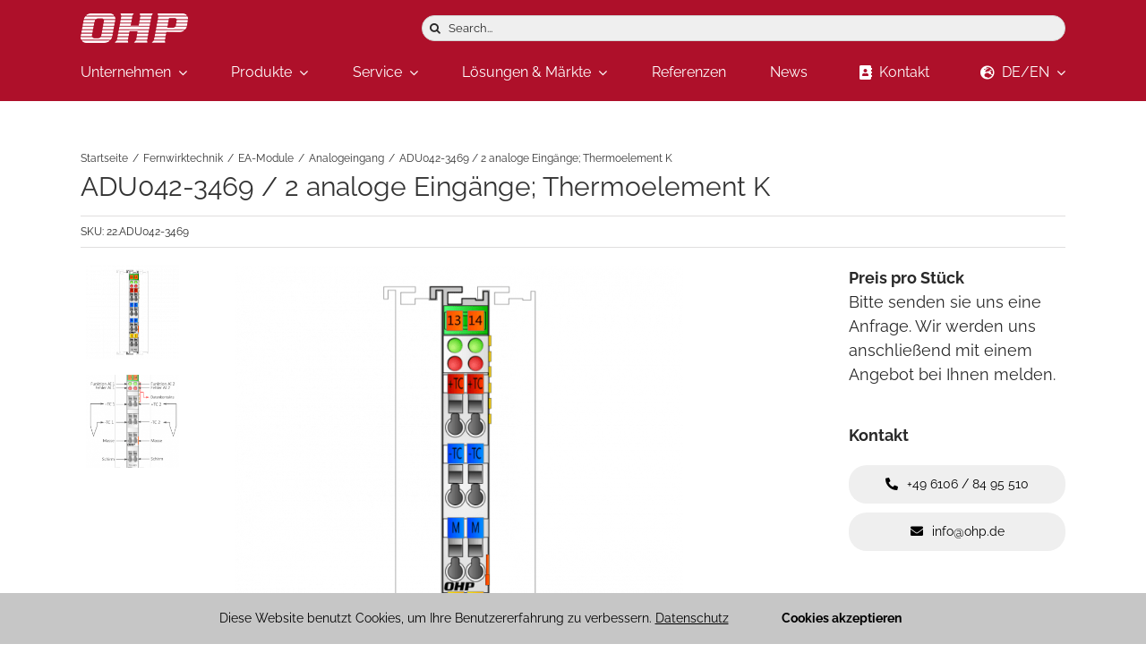

--- FILE ---
content_type: text/html; charset=UTF-8
request_url: https://www.ohp.de/produkt/adu042-3469/
body_size: 49878
content:
<!DOCTYPE html>
<html class="avada-html-layout-wide avada-html-header-position-top avada-is-100-percent-template" lang="de" prefix="og: http://ogp.me/ns# fb: http://ogp.me/ns/fb#">
<head>
	<meta http-equiv="X-UA-Compatible" content="IE=edge" />
	<meta http-equiv="Content-Type" content="text/html; charset=utf-8"/>
	<meta name="viewport" content="width=device-width, initial-scale=1" />
	<meta name='robots' content='index, follow, max-image-preview:large, max-snippet:-1, max-video-preview:-1' />
	<style>img:is([sizes="auto" i], [sizes^="auto," i]) { contain-intrinsic-size: 3000px 1500px }</style>
	
	<!-- This site is optimized with the Yoast SEO plugin v26.8 - https://yoast.com/product/yoast-seo-wordpress/ -->
	<title>ADU042-3469 / 2 analoge Eingänge; Thermoelement K - OHP Automation Systems GmbH</title>
	<link rel="canonical" href="https://www.ohp.de/produkt/adu042-3469/" />
	<meta property="og:locale" content="de_DE" />
	<meta property="og:type" content="article" />
	<meta property="og:title" content="ADU042-3469 / 2 analoge Eingänge; Thermoelement K - OHP Automation Systems GmbH" />
	<meta property="og:url" content="https://www.ohp.de/produkt/adu042-3469/" />
	<meta property="og:site_name" content="OHP Automation Systems GmbH" />
	<meta property="article:modified_time" content="2022-01-25T14:09:49+00:00" />
	<meta property="og:image" content="https://www.ohp.de/wp-content/uploads/2022/01/ADU042-3469.png" />
	<meta property="og:image:width" content="820" />
	<meta property="og:image:height" content="821" />
	<meta property="og:image:type" content="image/png" />
	<meta name="twitter:card" content="summary_large_image" />
	<meta name="twitter:description" content="[fusion_checklist icon=&quot;fa-file-pdf fas&quot; iconcolor=&quot;#ae102a&quot; circle=&quot;no&quot; circlecolor=&quot;&quot; size=&quot;18px&quot; divider=&quot;yes&quot; divider_color=&quot;&quot; hide_on_mobile=&quot;small-visibility,medium-visibility,large-visibility&quot; class=&quot;&quot; id=&quot;&quot;]  [fusion_li_item icon=&quot;&quot;]Micro Prospekt[wpdm_package id=&#039;2371&#039; template=&quot;link-template-button&quot;][/fusion_li_item]  [/fusion_checklist]" />
	<script type="application/ld+json" class="yoast-schema-graph">{"@context":"https://schema.org","@graph":[{"@type":"WebPage","@id":"https://www.ohp.de/produkt/adu042-3469/","url":"https://www.ohp.de/produkt/adu042-3469/","name":"ADU042-3469 / 2 analoge Eingänge; Thermoelement K - OHP Automation Systems GmbH","isPartOf":{"@id":"https://www.ohp.de/#website"},"primaryImageOfPage":{"@id":"https://www.ohp.de/produkt/adu042-3469/#primaryimage"},"image":{"@id":"https://www.ohp.de/produkt/adu042-3469/#primaryimage"},"thumbnailUrl":"https://www.ohp.de/wp-content/uploads/2022/01/ADU042-3469.png","datePublished":"2022-01-07T09:53:19+00:00","dateModified":"2022-01-25T14:09:49+00:00","breadcrumb":{"@id":"https://www.ohp.de/produkt/adu042-3469/#breadcrumb"},"inLanguage":"de","potentialAction":[{"@type":"ReadAction","target":["https://www.ohp.de/produkt/adu042-3469/"]}]},{"@type":"ImageObject","inLanguage":"de","@id":"https://www.ohp.de/produkt/adu042-3469/#primaryimage","url":"https://www.ohp.de/wp-content/uploads/2022/01/ADU042-3469.png","contentUrl":"https://www.ohp.de/wp-content/uploads/2022/01/ADU042-3469.png","width":820,"height":821},{"@type":"BreadcrumbList","@id":"https://www.ohp.de/produkt/adu042-3469/#breadcrumb","itemListElement":[{"@type":"ListItem","position":1,"name":"Startseite","item":"https://www.ohp.de/"},{"@type":"ListItem","position":2,"name":"Produkte","item":"https://www.ohp.de/shop/"},{"@type":"ListItem","position":3,"name":"ADU042-3469 / 2 analoge Eingänge; Thermoelement K"}]},{"@type":"WebSite","@id":"https://www.ohp.de/#website","url":"https://www.ohp.de/","name":"OHP Automation Systems GmbH","description":"Prozessleittechnik für integrierte Betriebsführung","publisher":{"@id":"https://www.ohp.de/#organization"},"potentialAction":[{"@type":"SearchAction","target":{"@type":"EntryPoint","urlTemplate":"https://www.ohp.de/?s={search_term_string}"},"query-input":{"@type":"PropertyValueSpecification","valueRequired":true,"valueName":"search_term_string"}}],"inLanguage":"de"},{"@type":"Organization","@id":"https://www.ohp.de/#organization","name":"OHP Automation Systems GmbH","url":"https://www.ohp.de/","logo":{"@type":"ImageObject","inLanguage":"de","@id":"https://www.ohp.de/#/schema/logo/image/","url":"https://www.ohp.de/wp-content/uploads/2019/04/Logo_120.png","contentUrl":"https://www.ohp.de/wp-content/uploads/2019/04/Logo_120.png","width":121,"height":34,"caption":"OHP Automation Systems GmbH"},"image":{"@id":"https://www.ohp.de/#/schema/logo/image/"},"sameAs":["https://www.linkedin.com/company/ohp-group"]}]}</script>
	<!-- / Yoast SEO plugin. -->


<link rel='dns-prefetch' href='//www.ohp.de' />
<link rel='dns-prefetch' href='//www.googletagmanager.com' />
<link rel="alternate" type="application/rss+xml" title="OHP Automation Systems GmbH &raquo; Feed" href="https://www.ohp.de/feed/" />
<link rel="alternate" type="application/rss+xml" title="OHP Automation Systems GmbH &raquo; Kommentar-Feed" href="https://www.ohp.de/comments/feed/" />
					<link rel="shortcut icon" href="https://www.ohp.de/wp-content/uploads/2020/01/Favicon_L.png" type="image/x-icon" />
		
					<!-- For iPhone -->
			<link rel="apple-touch-icon" href="https://www.ohp.de/wp-content/uploads/2020/01/Favicon_L.png">
		
					<!-- For iPhone Retina display -->
			<link rel="apple-touch-icon" sizes="180x180" href="https://www.ohp.de/wp-content/uploads/2020/01/Favicon_L.png">
		
					<!-- For iPad -->
			<link rel="apple-touch-icon" sizes="152x152" href="https://www.ohp.de/wp-content/uploads/2020/01/Favicon_L.png">
		
					<!-- For iPad Retina display -->
			<link rel="apple-touch-icon" sizes="167x167" href="https://www.ohp.de/wp-content/uploads/2020/01/Favicon_L.png">
		
		
		<meta property="og:title" content="ADU042-3469 / 2 analoge Eingänge; Thermoelement K"/>
		<meta property="og:type" content="article"/>
		<meta property="og:url" content="https://www.ohp.de/produkt/adu042-3469/"/>
		<meta property="og:site_name" content="OHP Automation Systems GmbH"/>
		<meta property="og:description" content="Die ADU042-3469 ist eine analoge Eingabebebaugruppe mit 2 Eingängen für ein Thermoelement K, potentialgetrennt, 0,1 Grad C, 320 ms. Die Baugruppe mit seitlicher Buskontaktierung hat frontseitigen Peripherieanschluss. Der Anschluss der Signalleitungen erfolgt über abnehmbare Stecker. Für die Eingangssignale sind 2 LED-Anzeigen vorhanden (2x Funktion, 2x Fehler). Die Anzeigen befinden sich oberhalb den jeweiligen Eingangsklemmen."/>

									<meta property="og:image" content="https://www.ohp.de/wp-content/uploads/2022/01/ADU042-3469.png"/>
							<style id='classic-theme-styles-inline-css' type='text/css'>
/*! This file is auto-generated */
.wp-block-button__link{color:#fff;background-color:#32373c;border-radius:9999px;box-shadow:none;text-decoration:none;padding:calc(.667em + 2px) calc(1.333em + 2px);font-size:1.125em}.wp-block-file__button{background:#32373c;color:#fff;text-decoration:none}
</style>
<style id='global-styles-inline-css' type='text/css'>
:root{--wp--preset--aspect-ratio--square: 1;--wp--preset--aspect-ratio--4-3: 4/3;--wp--preset--aspect-ratio--3-4: 3/4;--wp--preset--aspect-ratio--3-2: 3/2;--wp--preset--aspect-ratio--2-3: 2/3;--wp--preset--aspect-ratio--16-9: 16/9;--wp--preset--aspect-ratio--9-16: 9/16;--wp--preset--color--black: #000000;--wp--preset--color--cyan-bluish-gray: #abb8c3;--wp--preset--color--white: #ffffff;--wp--preset--color--pale-pink: #f78da7;--wp--preset--color--vivid-red: #cf2e2e;--wp--preset--color--luminous-vivid-orange: #ff6900;--wp--preset--color--luminous-vivid-amber: #fcb900;--wp--preset--color--light-green-cyan: #7bdcb5;--wp--preset--color--vivid-green-cyan: #00d084;--wp--preset--color--pale-cyan-blue: #8ed1fc;--wp--preset--color--vivid-cyan-blue: #0693e3;--wp--preset--color--vivid-purple: #9b51e0;--wp--preset--gradient--vivid-cyan-blue-to-vivid-purple: linear-gradient(135deg,rgba(6,147,227,1) 0%,rgb(155,81,224) 100%);--wp--preset--gradient--light-green-cyan-to-vivid-green-cyan: linear-gradient(135deg,rgb(122,220,180) 0%,rgb(0,208,130) 100%);--wp--preset--gradient--luminous-vivid-amber-to-luminous-vivid-orange: linear-gradient(135deg,rgba(252,185,0,1) 0%,rgba(255,105,0,1) 100%);--wp--preset--gradient--luminous-vivid-orange-to-vivid-red: linear-gradient(135deg,rgba(255,105,0,1) 0%,rgb(207,46,46) 100%);--wp--preset--gradient--very-light-gray-to-cyan-bluish-gray: linear-gradient(135deg,rgb(238,238,238) 0%,rgb(169,184,195) 100%);--wp--preset--gradient--cool-to-warm-spectrum: linear-gradient(135deg,rgb(74,234,220) 0%,rgb(151,120,209) 20%,rgb(207,42,186) 40%,rgb(238,44,130) 60%,rgb(251,105,98) 80%,rgb(254,248,76) 100%);--wp--preset--gradient--blush-light-purple: linear-gradient(135deg,rgb(255,206,236) 0%,rgb(152,150,240) 100%);--wp--preset--gradient--blush-bordeaux: linear-gradient(135deg,rgb(254,205,165) 0%,rgb(254,45,45) 50%,rgb(107,0,62) 100%);--wp--preset--gradient--luminous-dusk: linear-gradient(135deg,rgb(255,203,112) 0%,rgb(199,81,192) 50%,rgb(65,88,208) 100%);--wp--preset--gradient--pale-ocean: linear-gradient(135deg,rgb(255,245,203) 0%,rgb(182,227,212) 50%,rgb(51,167,181) 100%);--wp--preset--gradient--electric-grass: linear-gradient(135deg,rgb(202,248,128) 0%,rgb(113,206,126) 100%);--wp--preset--gradient--midnight: linear-gradient(135deg,rgb(2,3,129) 0%,rgb(40,116,252) 100%);--wp--preset--font-size--small: 13.5px;--wp--preset--font-size--medium: 20px;--wp--preset--font-size--large: 27px;--wp--preset--font-size--x-large: 42px;--wp--preset--font-size--normal: 18px;--wp--preset--font-size--xlarge: 36px;--wp--preset--font-size--huge: 54px;--wp--preset--spacing--20: 0.44rem;--wp--preset--spacing--30: 0.67rem;--wp--preset--spacing--40: 1rem;--wp--preset--spacing--50: 1.5rem;--wp--preset--spacing--60: 2.25rem;--wp--preset--spacing--70: 3.38rem;--wp--preset--spacing--80: 5.06rem;--wp--preset--shadow--natural: 6px 6px 9px rgba(0, 0, 0, 0.2);--wp--preset--shadow--deep: 12px 12px 50px rgba(0, 0, 0, 0.4);--wp--preset--shadow--sharp: 6px 6px 0px rgba(0, 0, 0, 0.2);--wp--preset--shadow--outlined: 6px 6px 0px -3px rgba(255, 255, 255, 1), 6px 6px rgba(0, 0, 0, 1);--wp--preset--shadow--crisp: 6px 6px 0px rgba(0, 0, 0, 1);}:where(.is-layout-flex){gap: 0.5em;}:where(.is-layout-grid){gap: 0.5em;}body .is-layout-flex{display: flex;}.is-layout-flex{flex-wrap: wrap;align-items: center;}.is-layout-flex > :is(*, div){margin: 0;}body .is-layout-grid{display: grid;}.is-layout-grid > :is(*, div){margin: 0;}:where(.wp-block-columns.is-layout-flex){gap: 2em;}:where(.wp-block-columns.is-layout-grid){gap: 2em;}:where(.wp-block-post-template.is-layout-flex){gap: 1.25em;}:where(.wp-block-post-template.is-layout-grid){gap: 1.25em;}.has-black-color{color: var(--wp--preset--color--black) !important;}.has-cyan-bluish-gray-color{color: var(--wp--preset--color--cyan-bluish-gray) !important;}.has-white-color{color: var(--wp--preset--color--white) !important;}.has-pale-pink-color{color: var(--wp--preset--color--pale-pink) !important;}.has-vivid-red-color{color: var(--wp--preset--color--vivid-red) !important;}.has-luminous-vivid-orange-color{color: var(--wp--preset--color--luminous-vivid-orange) !important;}.has-luminous-vivid-amber-color{color: var(--wp--preset--color--luminous-vivid-amber) !important;}.has-light-green-cyan-color{color: var(--wp--preset--color--light-green-cyan) !important;}.has-vivid-green-cyan-color{color: var(--wp--preset--color--vivid-green-cyan) !important;}.has-pale-cyan-blue-color{color: var(--wp--preset--color--pale-cyan-blue) !important;}.has-vivid-cyan-blue-color{color: var(--wp--preset--color--vivid-cyan-blue) !important;}.has-vivid-purple-color{color: var(--wp--preset--color--vivid-purple) !important;}.has-black-background-color{background-color: var(--wp--preset--color--black) !important;}.has-cyan-bluish-gray-background-color{background-color: var(--wp--preset--color--cyan-bluish-gray) !important;}.has-white-background-color{background-color: var(--wp--preset--color--white) !important;}.has-pale-pink-background-color{background-color: var(--wp--preset--color--pale-pink) !important;}.has-vivid-red-background-color{background-color: var(--wp--preset--color--vivid-red) !important;}.has-luminous-vivid-orange-background-color{background-color: var(--wp--preset--color--luminous-vivid-orange) !important;}.has-luminous-vivid-amber-background-color{background-color: var(--wp--preset--color--luminous-vivid-amber) !important;}.has-light-green-cyan-background-color{background-color: var(--wp--preset--color--light-green-cyan) !important;}.has-vivid-green-cyan-background-color{background-color: var(--wp--preset--color--vivid-green-cyan) !important;}.has-pale-cyan-blue-background-color{background-color: var(--wp--preset--color--pale-cyan-blue) !important;}.has-vivid-cyan-blue-background-color{background-color: var(--wp--preset--color--vivid-cyan-blue) !important;}.has-vivid-purple-background-color{background-color: var(--wp--preset--color--vivid-purple) !important;}.has-black-border-color{border-color: var(--wp--preset--color--black) !important;}.has-cyan-bluish-gray-border-color{border-color: var(--wp--preset--color--cyan-bluish-gray) !important;}.has-white-border-color{border-color: var(--wp--preset--color--white) !important;}.has-pale-pink-border-color{border-color: var(--wp--preset--color--pale-pink) !important;}.has-vivid-red-border-color{border-color: var(--wp--preset--color--vivid-red) !important;}.has-luminous-vivid-orange-border-color{border-color: var(--wp--preset--color--luminous-vivid-orange) !important;}.has-luminous-vivid-amber-border-color{border-color: var(--wp--preset--color--luminous-vivid-amber) !important;}.has-light-green-cyan-border-color{border-color: var(--wp--preset--color--light-green-cyan) !important;}.has-vivid-green-cyan-border-color{border-color: var(--wp--preset--color--vivid-green-cyan) !important;}.has-pale-cyan-blue-border-color{border-color: var(--wp--preset--color--pale-cyan-blue) !important;}.has-vivid-cyan-blue-border-color{border-color: var(--wp--preset--color--vivid-cyan-blue) !important;}.has-vivid-purple-border-color{border-color: var(--wp--preset--color--vivid-purple) !important;}.has-vivid-cyan-blue-to-vivid-purple-gradient-background{background: var(--wp--preset--gradient--vivid-cyan-blue-to-vivid-purple) !important;}.has-light-green-cyan-to-vivid-green-cyan-gradient-background{background: var(--wp--preset--gradient--light-green-cyan-to-vivid-green-cyan) !important;}.has-luminous-vivid-amber-to-luminous-vivid-orange-gradient-background{background: var(--wp--preset--gradient--luminous-vivid-amber-to-luminous-vivid-orange) !important;}.has-luminous-vivid-orange-to-vivid-red-gradient-background{background: var(--wp--preset--gradient--luminous-vivid-orange-to-vivid-red) !important;}.has-very-light-gray-to-cyan-bluish-gray-gradient-background{background: var(--wp--preset--gradient--very-light-gray-to-cyan-bluish-gray) !important;}.has-cool-to-warm-spectrum-gradient-background{background: var(--wp--preset--gradient--cool-to-warm-spectrum) !important;}.has-blush-light-purple-gradient-background{background: var(--wp--preset--gradient--blush-light-purple) !important;}.has-blush-bordeaux-gradient-background{background: var(--wp--preset--gradient--blush-bordeaux) !important;}.has-luminous-dusk-gradient-background{background: var(--wp--preset--gradient--luminous-dusk) !important;}.has-pale-ocean-gradient-background{background: var(--wp--preset--gradient--pale-ocean) !important;}.has-electric-grass-gradient-background{background: var(--wp--preset--gradient--electric-grass) !important;}.has-midnight-gradient-background{background: var(--wp--preset--gradient--midnight) !important;}.has-small-font-size{font-size: var(--wp--preset--font-size--small) !important;}.has-medium-font-size{font-size: var(--wp--preset--font-size--medium) !important;}.has-large-font-size{font-size: var(--wp--preset--font-size--large) !important;}.has-x-large-font-size{font-size: var(--wp--preset--font-size--x-large) !important;}
:where(.wp-block-post-template.is-layout-flex){gap: 1.25em;}:where(.wp-block-post-template.is-layout-grid){gap: 1.25em;}
:where(.wp-block-columns.is-layout-flex){gap: 2em;}:where(.wp-block-columns.is-layout-grid){gap: 2em;}
:root :where(.wp-block-pullquote){font-size: 1.5em;line-height: 1.6;}
</style>
<link rel='stylesheet' id='wpdm-fonticon-css' href='https://www.ohp.de/wp-content/plugins/download-manager/assets/wpdm-iconfont/css/wpdm-icons.css?ver=97ab3de30131ae7f20dc7ced18519c58' type='text/css' media='all' />
<link rel='stylesheet' id='wpdm-front-css' href='https://www.ohp.de/wp-content/plugins/download-manager/assets/css/front.min.css?ver=3.3.46' type='text/css' media='all' />
<link rel='stylesheet' id='wpdm-front-dark-css' href='https://www.ohp.de/wp-content/plugins/download-manager/assets/css/front-dark.min.css?ver=3.3.46' type='text/css' media='all' />
<link rel='stylesheet' id='rs-plugin-settings-css' href='https://www.ohp.de/wp-content/plugins/revslider/public/assets/css/rs6.css?ver=6.4.6' type='text/css' media='all' />
<style id='rs-plugin-settings-inline-css' type='text/css'>
#rs-demo-id {}
</style>
<link rel='stylesheet' id='woof-css' href='https://www.ohp.de/wp-content/plugins/woocommerce-products-filter/css/front.css?ver=1.3.7.4' type='text/css' media='all' />
<style id='woof-inline-css' type='text/css'>

.woof_products_top_panel li span, .woof_products_top_panel2 li span{background: url(https://www.ohp.de/wp-content/plugins/woocommerce-products-filter/img/delete.png);background-size: 14px 14px;background-repeat: no-repeat;background-position: right;}
.woof_childs_list_opener span.woof_is_closed{
                        background: url(https://www.ohp.de/wp-content/uploads/2021/12/angle_down-e1641482427983.png);
                    }
.woof_childs_list_opener span.woof_is_opened{
                        background: url(https://www.ohp.de/wp-content/uploads/2021/12/angle_up-e1641482563261.png);
                    }
.woof_edit_view{
                    display: none;
                }
.woof_checkbox_label {
    font-size: 12px;
}
</style>
<link rel='stylesheet' id='plainoverlay-css' href='https://www.ohp.de/wp-content/plugins/woocommerce-products-filter/css/plainoverlay.css?ver=1.3.7.4' type='text/css' media='all' />
<link rel='stylesheet' id='woof_by_author_html_items-css' href='https://www.ohp.de/wp-content/plugins/woocommerce-products-filter/ext/by_author/css/by_author.css?ver=1.3.7.4' type='text/css' media='all' />
<link rel='stylesheet' id='woof_by_instock_html_items-css' href='https://www.ohp.de/wp-content/plugins/woocommerce-products-filter/ext/by_instock/css/by_instock.css?ver=1.3.7.4' type='text/css' media='all' />
<link rel='stylesheet' id='woof_by_onsales_html_items-css' href='https://www.ohp.de/wp-content/plugins/woocommerce-products-filter/ext/by_onsales/css/by_onsales.css?ver=1.3.7.4' type='text/css' media='all' />
<link rel='stylesheet' id='woof_by_text_html_items-css' href='https://www.ohp.de/wp-content/plugins/woocommerce-products-filter/ext/by_text/assets/css/front.css?ver=1.3.7.4' type='text/css' media='all' />
<link rel='stylesheet' id='woof_label_html_items-css' href='https://www.ohp.de/wp-content/plugins/woocommerce-products-filter/ext/label/css/html_types/label.css?ver=1.3.7.4' type='text/css' media='all' />
<link rel='stylesheet' id='woof_select_radio_check_html_items-css' href='https://www.ohp.de/wp-content/plugins/woocommerce-products-filter/ext/select_radio_check/css/html_types/select_radio_check.css?ver=1.3.7.4' type='text/css' media='all' />
<link rel='stylesheet' id='woof_sd_html_items_checkbox-css' href='https://www.ohp.de/wp-content/plugins/woocommerce-products-filter/ext/smart_designer/css/elements/checkbox.css?ver=1.3.7.4' type='text/css' media='all' />
<link rel='stylesheet' id='woof_sd_html_items_radio-css' href='https://www.ohp.de/wp-content/plugins/woocommerce-products-filter/ext/smart_designer/css/elements/radio.css?ver=1.3.7.4' type='text/css' media='all' />
<link rel='stylesheet' id='woof_sd_html_items_switcher-css' href='https://www.ohp.de/wp-content/plugins/woocommerce-products-filter/ext/smart_designer/css/elements/switcher.css?ver=1.3.7.4' type='text/css' media='all' />
<link rel='stylesheet' id='woof_sd_html_items_color-css' href='https://www.ohp.de/wp-content/plugins/woocommerce-products-filter/ext/smart_designer/css/elements/color.css?ver=1.3.7.4' type='text/css' media='all' />
<link rel='stylesheet' id='woof_sd_html_items_tooltip-css' href='https://www.ohp.de/wp-content/plugins/woocommerce-products-filter/ext/smart_designer/css/tooltip.css?ver=1.3.7.4' type='text/css' media='all' />
<link rel='stylesheet' id='woof_sd_html_items_front-css' href='https://www.ohp.de/wp-content/plugins/woocommerce-products-filter/ext/smart_designer/css/front.css?ver=1.3.7.4' type='text/css' media='all' />
<link rel='stylesheet' id='woof-switcher23-css' href='https://www.ohp.de/wp-content/plugins/woocommerce-products-filter/css/switcher.css?ver=1.3.7.4' type='text/css' media='all' />
<link rel='stylesheet' id='select2-css' href='https://www.ohp.de/wp-content/plugins/woocommerce/assets/css/select2.css?ver=10.4.3' type='text/css' media='all' />
<link rel='stylesheet' id='photoswipe-css' href='https://www.ohp.de/wp-content/plugins/woocommerce/assets/css/photoswipe/photoswipe.min.css?ver=10.4.3' type='text/css' media='all' />
<link rel='stylesheet' id='photoswipe-default-skin-css' href='https://www.ohp.de/wp-content/plugins/woocommerce/assets/css/photoswipe/default-skin/default-skin.min.css?ver=10.4.3' type='text/css' media='all' />
<style id='woocommerce-inline-inline-css' type='text/css'>
.woocommerce form .form-row .required { visibility: visible; }
</style>
<!--[if IE]>
<link rel='stylesheet' id='avada-IE-css' href='https://www.ohp.de/wp-content/themes/Avada/assets/css/dynamic/ie.min.css?ver=7.3' type='text/css' media='all' />
<style id='avada-IE-inline-css' type='text/css'>
.avada-select-parent .select-arrow{background-color:#ffffff}
.select-arrow{background-color:#ffffff}
</style>
<![endif]-->
<link rel='stylesheet' id='fusion-dynamic-css-css' href='https://www.ohp.de/wp-content/uploads/fusion-styles/a6afb9d13834bfb4c4864adfe6610eb9.min.css?ver=3.3' type='text/css' media='all' />
<link rel='stylesheet' id='cf7cf-style-css' href='https://www.ohp.de/wp-content/plugins/cf7-conditional-fields/style.css?ver=2.6.6' type='text/css' media='all' />
<script type="text/template" id="tmpl-variation-template">
	<div class="woocommerce-variation-description">{{{ data.variation.variation_description }}}</div>
	<div class="woocommerce-variation-price">{{{ data.variation.price_html }}}</div>
	<div class="woocommerce-variation-availability">{{{ data.variation.availability_html }}}</div>
</script>
<script type="text/template" id="tmpl-unavailable-variation-template">
	<p role="alert">Dieses Produkt ist leider nicht verfügbar. Bitte wähle eine andere Kombination.</p>
</script>
<script type="text/javascript" id="woof-husky-js-extra">
/* <![CDATA[ */
var woof_husky_txt = {"ajax_url":"https:\/\/www.ohp.de\/wp-admin\/admin-ajax.php","plugin_uri":"https:\/\/www.ohp.de\/wp-content\/plugins\/woocommerce-products-filter\/ext\/by_text\/","loader":"https:\/\/www.ohp.de\/wp-content\/plugins\/woocommerce-products-filter\/ext\/by_text\/assets\/img\/ajax-loader.gif","not_found":"Nothing found!","prev":"Prev","next":"Next","site_link":"https:\/\/www.ohp.de","default_data":{"placeholder":"","behavior":"title","search_by_full_word":0,"autocomplete":1,"how_to_open_links":0,"taxonomy_compatibility":0,"sku_compatibility":0,"custom_fields":"","search_desc_variant":0,"view_text_length":10,"min_symbols":3,"max_posts":10,"image":"","notes_for_customer":"","template":"default","max_open_height":300,"page":0}};
/* ]]> */
</script>
<script type="text/javascript" src="https://www.ohp.de/wp-content/plugins/woocommerce-products-filter/ext/by_text/assets/js/husky.js?ver=1.3.7.4" id="woof-husky-js"></script>
<script type="text/javascript" src="https://www.ohp.de/wp-includes/js/jquery/jquery.min.js?ver=3.7.1" id="jquery-core-js"></script>
<script type="text/javascript" src="https://www.ohp.de/wp-includes/js/jquery/jquery-migrate.min.js?ver=3.4.1" id="jquery-migrate-js"></script>
<script type="text/javascript" src="https://www.ohp.de/wp-content/plugins/download-manager/assets/js/wpdm.min.js?ver=97ab3de30131ae7f20dc7ced18519c58" id="wpdm-frontend-js-js"></script>
<script type="text/javascript" id="wpdm-frontjs-js-extra">
/* <![CDATA[ */
var wpdm_url = {"home":"https:\/\/www.ohp.de\/","site":"https:\/\/www.ohp.de\/","ajax":"https:\/\/www.ohp.de\/wp-admin\/admin-ajax.php"};
var wpdm_js = {"spinner":"<i class=\"wpdm-icon wpdm-sun wpdm-spin\"><\/i>","client_id":"e73f99e9a8e24c937619c299d0093262"};
var wpdm_strings = {"pass_var":"Password Verified!","pass_var_q":"Bitte klicke auf den folgenden Button, um den Download zu starten.","start_dl":"Download starten"};
/* ]]> */
</script>
<script type="text/javascript" src="https://www.ohp.de/wp-content/plugins/download-manager/assets/js/front.min.js?ver=3.3.46" id="wpdm-frontjs-js"></script>
<script type="text/javascript" src="https://www.ohp.de/wp-content/plugins/revslider/public/assets/js/rbtools.min.js?ver=6.4.4" id="tp-tools-js"></script>
<script type="text/javascript" src="https://www.ohp.de/wp-content/plugins/revslider/public/assets/js/rs6.min.js?ver=6.4.6" id="revmin-js"></script>
<script type="text/javascript" src="https://www.ohp.de/wp-content/plugins/woocommerce/assets/js/jquery-blockui/jquery.blockUI.min.js?ver=2.7.0-wc.10.4.3" id="wc-jquery-blockui-js" defer="defer" data-wp-strategy="defer"></script>
<script type="text/javascript" id="wc-add-to-cart-js-extra">
/* <![CDATA[ */
var wc_add_to_cart_params = {"ajax_url":"\/wp-admin\/admin-ajax.php","wc_ajax_url":"\/?wc-ajax=%%endpoint%%","i18n_view_cart":"Warenkorb anzeigen","cart_url":"https:\/\/www.ohp.de","is_cart":"","cart_redirect_after_add":"no"};
/* ]]> */
</script>
<script type="text/javascript" src="https://www.ohp.de/wp-content/plugins/woocommerce/assets/js/frontend/add-to-cart.min.js?ver=10.4.3" id="wc-add-to-cart-js" defer="defer" data-wp-strategy="defer"></script>
<script type="text/javascript" src="https://www.ohp.de/wp-content/plugins/woocommerce/assets/js/zoom/jquery.zoom.min.js?ver=1.7.21-wc.10.4.3" id="wc-zoom-js" defer="defer" data-wp-strategy="defer"></script>
<script type="text/javascript" src="https://www.ohp.de/wp-content/plugins/woocommerce/assets/js/flexslider/jquery.flexslider.min.js?ver=2.7.2-wc.10.4.3" id="wc-flexslider-js" defer="defer" data-wp-strategy="defer"></script>
<script type="text/javascript" src="https://www.ohp.de/wp-content/plugins/woocommerce/assets/js/photoswipe/photoswipe.min.js?ver=4.1.1-wc.10.4.3" id="wc-photoswipe-js" defer="defer" data-wp-strategy="defer"></script>
<script type="text/javascript" src="https://www.ohp.de/wp-content/plugins/woocommerce/assets/js/photoswipe/photoswipe-ui-default.min.js?ver=4.1.1-wc.10.4.3" id="wc-photoswipe-ui-default-js" defer="defer" data-wp-strategy="defer"></script>
<script type="text/javascript" id="wc-single-product-js-extra">
/* <![CDATA[ */
var wc_single_product_params = {"i18n_required_rating_text":"Bitte w\u00e4hle eine Bewertung","i18n_rating_options":["1 von 5\u00a0Sternen","2 von 5\u00a0Sternen","3 von 5\u00a0Sternen","4 von 5\u00a0Sternen","5 von 5\u00a0Sternen"],"i18n_product_gallery_trigger_text":"Bildergalerie im Vollbildmodus anzeigen","review_rating_required":"yes","flexslider":{"rtl":false,"animation":"slide","smoothHeight":true,"directionNav":true,"controlNav":"thumbnails","slideshow":false,"animationSpeed":500,"animationLoop":true,"allowOneSlide":false},"zoom_enabled":"1","zoom_options":[],"photoswipe_enabled":"1","photoswipe_options":{"shareEl":false,"closeOnScroll":false,"history":false,"hideAnimationDuration":0,"showAnimationDuration":0},"flexslider_enabled":"1"};
/* ]]> */
</script>
<script type="text/javascript" src="https://www.ohp.de/wp-content/plugins/woocommerce/assets/js/frontend/single-product.min.js?ver=10.4.3" id="wc-single-product-js" defer="defer" data-wp-strategy="defer"></script>
<script type="text/javascript" src="https://www.ohp.de/wp-content/plugins/woocommerce/assets/js/js-cookie/js.cookie.min.js?ver=2.1.4-wc.10.4.3" id="wc-js-cookie-js" defer="defer" data-wp-strategy="defer"></script>
<script type="text/javascript" id="woocommerce-js-extra">
/* <![CDATA[ */
var woocommerce_params = {"ajax_url":"\/wp-admin\/admin-ajax.php","wc_ajax_url":"\/?wc-ajax=%%endpoint%%","i18n_password_show":"Passwort anzeigen","i18n_password_hide":"Passwort ausblenden"};
/* ]]> */
</script>
<script type="text/javascript" src="https://www.ohp.de/wp-content/plugins/woocommerce/assets/js/frontend/woocommerce.min.js?ver=10.4.3" id="woocommerce-js" defer="defer" data-wp-strategy="defer"></script>
<script type="text/javascript" src="https://www.ohp.de/wp-includes/js/underscore.min.js?ver=1.13.7" id="underscore-js"></script>
<script type="text/javascript" id="wp-util-js-extra">
/* <![CDATA[ */
var _wpUtilSettings = {"ajax":{"url":"\/wp-admin\/admin-ajax.php"}};
/* ]]> */
</script>
<script type="text/javascript" src="https://www.ohp.de/wp-includes/js/wp-util.min.js?ver=97ab3de30131ae7f20dc7ced18519c58" id="wp-util-js"></script>
<script type="text/javascript" id="wc-add-to-cart-variation-js-extra">
/* <![CDATA[ */
var wc_add_to_cart_variation_params = {"wc_ajax_url":"\/?wc-ajax=%%endpoint%%","i18n_no_matching_variations_text":"Es entsprechen leider keine Produkte deiner Auswahl. Bitte w\u00e4hle eine andere Kombination.","i18n_make_a_selection_text":"Bitte w\u00e4hle die Produktoptionen, bevor du den Artikel in den Warenkorb legst.","i18n_unavailable_text":"Dieses Produkt ist leider nicht verf\u00fcgbar. Bitte w\u00e4hle eine andere Kombination.","i18n_reset_alert_text":"Deine Auswahl wurde zur\u00fcckgesetzt. Bitte w\u00e4hle Produktoptionen aus, bevor du den Artikel in den Warenkorb legst."};
/* ]]> */
</script>
<script type="text/javascript" src="https://www.ohp.de/wp-content/plugins/woocommerce/assets/js/frontend/add-to-cart-variation.min.js?ver=10.4.3" id="wc-add-to-cart-variation-js" defer="defer" data-wp-strategy="defer"></script>

<!-- Google Tag (gtac.js) durch Site-Kit hinzugefügt -->
<!-- Von Site Kit hinzugefügtes Google-Analytics-Snippet -->
<script type="text/javascript" src="https://www.googletagmanager.com/gtag/js?id=G-Y383RBDHHK" id="google_gtagjs-js" async></script>
<script type="text/javascript" id="google_gtagjs-js-after">
/* <![CDATA[ */
window.dataLayer = window.dataLayer || [];function gtag(){dataLayer.push(arguments);}
gtag("set","linker",{"domains":["www.ohp.de"]});
gtag("js", new Date());
gtag("set", "developer_id.dZTNiMT", true);
gtag("config", "G-Y383RBDHHK");
/* ]]> */
</script>
<link rel="https://api.w.org/" href="https://www.ohp.de/wp-json/" /><link rel="alternate" title="JSON" type="application/json" href="https://www.ohp.de/wp-json/wp/v2/product/4858" /><link rel="EditURI" type="application/rsd+xml" title="RSD" href="https://www.ohp.de/xmlrpc.php?rsd" />

<link rel='shortlink' href='https://www.ohp.de/?p=4858' />
<link rel="alternate" title="oEmbed (JSON)" type="application/json+oembed" href="https://www.ohp.de/wp-json/oembed/1.0/embed?url=https%3A%2F%2Fwww.ohp.de%2Fprodukt%2Fadu042-3469%2F" />
<link rel="alternate" title="oEmbed (XML)" type="text/xml+oembed" href="https://www.ohp.de/wp-json/oembed/1.0/embed?url=https%3A%2F%2Fwww.ohp.de%2Fprodukt%2Fadu042-3469%2F&#038;format=xml" />
<meta name="generator" content="Site Kit by Google 1.171.0" /><link rel="preload" href="https://www.ohp.de/wp-content/themes/Avada/includes/lib/assets/fonts/icomoon/icomoon.woff" as="font" type="font/woff2" crossorigin><link rel="preload" href="//www.ohp.de/wp-content/themes/Avada/includes/lib/assets/fonts/fontawesome/webfonts/fa-brands-400.woff2" as="font" type="font/woff2" crossorigin><link rel="preload" href="//www.ohp.de/wp-content/themes/Avada/includes/lib/assets/fonts/fontawesome/webfonts/fa-regular-400.woff2" as="font" type="font/woff2" crossorigin><link rel="preload" href="//www.ohp.de/wp-content/themes/Avada/includes/lib/assets/fonts/fontawesome/webfonts/fa-solid-900.woff2" as="font" type="font/woff2" crossorigin><style type="text/css" id="css-fb-visibility">@media screen and (max-width: 640px){body:not(.fusion-builder-ui-wireframe) .fusion-no-small-visibility{display:none !important;}body:not(.fusion-builder-ui-wireframe) .sm-text-align-center{text-align:center !important;}body:not(.fusion-builder-ui-wireframe) .sm-text-align-left{text-align:left !important;}body:not(.fusion-builder-ui-wireframe) .sm-text-align-right{text-align:right !important;}body:not(.fusion-builder-ui-wireframe) .sm-mx-auto{margin-left:auto !important;margin-right:auto !important;}body:not(.fusion-builder-ui-wireframe) .sm-ml-auto{margin-left:auto !important;}body:not(.fusion-builder-ui-wireframe) .sm-mr-auto{margin-right:auto !important;}body:not(.fusion-builder-ui-wireframe) .fusion-absolute-position-small{position:absolute;top:auto;width:100%;}}@media screen and (min-width: 641px) and (max-width: 1024px){body:not(.fusion-builder-ui-wireframe) .fusion-no-medium-visibility{display:none !important;}body:not(.fusion-builder-ui-wireframe) .md-text-align-center{text-align:center !important;}body:not(.fusion-builder-ui-wireframe) .md-text-align-left{text-align:left !important;}body:not(.fusion-builder-ui-wireframe) .md-text-align-right{text-align:right !important;}body:not(.fusion-builder-ui-wireframe) .md-mx-auto{margin-left:auto !important;margin-right:auto !important;}body:not(.fusion-builder-ui-wireframe) .md-ml-auto{margin-left:auto !important;}body:not(.fusion-builder-ui-wireframe) .md-mr-auto{margin-right:auto !important;}body:not(.fusion-builder-ui-wireframe) .fusion-absolute-position-medium{position:absolute;top:auto;width:100%;}}@media screen and (min-width: 1025px){body:not(.fusion-builder-ui-wireframe) .fusion-no-large-visibility{display:none !important;}body:not(.fusion-builder-ui-wireframe) .lg-text-align-center{text-align:center !important;}body:not(.fusion-builder-ui-wireframe) .lg-text-align-left{text-align:left !important;}body:not(.fusion-builder-ui-wireframe) .lg-text-align-right{text-align:right !important;}body:not(.fusion-builder-ui-wireframe) .lg-mx-auto{margin-left:auto !important;margin-right:auto !important;}body:not(.fusion-builder-ui-wireframe) .lg-ml-auto{margin-left:auto !important;}body:not(.fusion-builder-ui-wireframe) .lg-mr-auto{margin-right:auto !important;}body:not(.fusion-builder-ui-wireframe) .fusion-absolute-position-large{position:absolute;top:auto;width:100%;}}</style>	<noscript><style>.woocommerce-product-gallery{ opacity: 1 !important; }</style></noscript>
	<meta name="generator" content="Powered by Slider Revolution 6.4.6 - responsive, Mobile-Friendly Slider Plugin for WordPress with comfortable drag and drop interface." />
<script type="text/javascript">function setREVStartSize(e){
			//window.requestAnimationFrame(function() {				 
				window.RSIW = window.RSIW===undefined ? window.innerWidth : window.RSIW;	
				window.RSIH = window.RSIH===undefined ? window.innerHeight : window.RSIH;	
				try {								
					var pw = document.getElementById(e.c).parentNode.offsetWidth,
						newh;
					pw = pw===0 || isNaN(pw) ? window.RSIW : pw;
					e.tabw = e.tabw===undefined ? 0 : parseInt(e.tabw);
					e.thumbw = e.thumbw===undefined ? 0 : parseInt(e.thumbw);
					e.tabh = e.tabh===undefined ? 0 : parseInt(e.tabh);
					e.thumbh = e.thumbh===undefined ? 0 : parseInt(e.thumbh);
					e.tabhide = e.tabhide===undefined ? 0 : parseInt(e.tabhide);
					e.thumbhide = e.thumbhide===undefined ? 0 : parseInt(e.thumbhide);
					e.mh = e.mh===undefined || e.mh=="" || e.mh==="auto" ? 0 : parseInt(e.mh,0);		
					if(e.layout==="fullscreen" || e.l==="fullscreen") 						
						newh = Math.max(e.mh,window.RSIH);					
					else{					
						e.gw = Array.isArray(e.gw) ? e.gw : [e.gw];
						for (var i in e.rl) if (e.gw[i]===undefined || e.gw[i]===0) e.gw[i] = e.gw[i-1];					
						e.gh = e.el===undefined || e.el==="" || (Array.isArray(e.el) && e.el.length==0)? e.gh : e.el;
						e.gh = Array.isArray(e.gh) ? e.gh : [e.gh];
						for (var i in e.rl) if (e.gh[i]===undefined || e.gh[i]===0) e.gh[i] = e.gh[i-1];
											
						var nl = new Array(e.rl.length),
							ix = 0,						
							sl;					
						e.tabw = e.tabhide>=pw ? 0 : e.tabw;
						e.thumbw = e.thumbhide>=pw ? 0 : e.thumbw;
						e.tabh = e.tabhide>=pw ? 0 : e.tabh;
						e.thumbh = e.thumbhide>=pw ? 0 : e.thumbh;					
						for (var i in e.rl) nl[i] = e.rl[i]<window.RSIW ? 0 : e.rl[i];
						sl = nl[0];									
						for (var i in nl) if (sl>nl[i] && nl[i]>0) { sl = nl[i]; ix=i;}															
						var m = pw>(e.gw[ix]+e.tabw+e.thumbw) ? 1 : (pw-(e.tabw+e.thumbw)) / (e.gw[ix]);					
						newh =  (e.gh[ix] * m) + (e.tabh + e.thumbh);
					}				
					if(window.rs_init_css===undefined) window.rs_init_css = document.head.appendChild(document.createElement("style"));					
					document.getElementById(e.c).height = newh+"px";
					window.rs_init_css.innerHTML += "#"+e.c+"_wrapper { height: "+newh+"px }";				
				} catch(e){
					console.log("Failure at Presize of Slider:" + e)
				}					   
			//});
		  };</script>
		<script type="text/javascript">
			var doc = document.documentElement;
			doc.setAttribute( 'data-useragent', navigator.userAgent );
		</script>
		<meta name="generator" content="WordPress Download Manager 3.3.46" />
                <style>
        /* WPDM Link Template Styles */        </style>
                <style>

            :root {
                --color-primary: #4a8eff;
                --color-primary-rgb: 74, 142, 255;
                --color-primary-hover: #4a8eff;
                --color-primary-active: #4a8eff;
                --clr-sec: #6c757d;
                --clr-sec-rgb: 108, 117, 125;
                --clr-sec-hover: #6c757d;
                --clr-sec-active: #6c757d;
                --color-secondary: #6c757d;
                --color-secondary-rgb: 108, 117, 125;
                --color-secondary-hover: #6c757d;
                --color-secondary-active: #6c757d;
                --color-success: #18ce0f;
                --color-success-rgb: 24, 206, 15;
                --color-success-hover: #18ce0f;
                --color-success-active: #18ce0f;
                --color-info: #2CA8FF;
                --color-info-rgb: 44, 168, 255;
                --color-info-hover: #2CA8FF;
                --color-info-active: #2CA8FF;
                --color-warning: #FFB236;
                --color-warning-rgb: 255, 178, 54;
                --color-warning-hover: #FFB236;
                --color-warning-active: #FFB236;
                --color-danger: #ff5062;
                --color-danger-rgb: 255, 80, 98;
                --color-danger-hover: #ff5062;
                --color-danger-active: #ff5062;
                --color-green: #30b570;
                --color-blue: #0073ff;
                --color-purple: #8557D3;
                --color-red: #ff5062;
                --color-muted: rgba(69, 89, 122, 0.6);
                --wpdm-font: "-apple-system", -apple-system, BlinkMacSystemFont, "Segoe UI", Roboto, Helvetica, Arial, sans-serif, "Apple Color Emoji", "Segoe UI Emoji", "Segoe UI Symbol";
            }

            .wpdm-download-link.btn.btn-info.btn-xs {
                border-radius: 4px;
            }


        </style>
        
	</head>

<body data-rsssl=1 class="wp-singular product-template-default single single-product postid-4858 wp-theme-Avada theme-Avada woocommerce woocommerce-page woocommerce-no-js fusion-image-hovers fusion-pagination-sizing fusion-button_size-large fusion-button_type-flat fusion-button_span-no avada-image-rollover-circle-yes avada-image-rollover-no fusion-body ltr fusion-sticky-header no-mobile-slidingbar no-mobile-totop avada-has-rev-slider-styles fusion-disable-outline fusion-sub-menu-fade mobile-logo-pos-left layout-wide-mode avada-has-boxed-modal-shadow-none layout-scroll-offset-full avada-has-zero-margin-offset-top fusion-top-header menu-text-align-center fusion-woo-product-design-clean fusion-woo-shop-page-columns-4 fusion-woo-related-columns-4 fusion-woo-archive-page-columns-4 fusion-woocommerce-equal-heights avada-has-woo-gallery-disabled woo-sale-badge-circle woo-outofstock-badge-top_bar mobile-menu-design-modern fusion-show-pagination-text fusion-header-layout-v4 avada-responsive avada-footer-fx-none avada-menu-highlight-style-bar fusion-search-form-clean fusion-main-menu-search-dropdown fusion-avatar-square avada-sticky-shrinkage avada-dropdown-styles avada-blog-layout-large avada-blog-archive-layout-large avada-header-shadow-no avada-menu-icon-position-right avada-has-megamenu-shadow avada-has-mainmenu-dropdown-divider avada-has-breadcrumb-mobile-hidden avada-has-titlebar-hide avada-header-border-color-full-transparent avada-has-pagination-padding avada-flyout-menu-direction-fade avada-ec-views-v1" >
		<a class="skip-link screen-reader-text" href="#content">Zum Inhalt springen</a>

	<div id="boxed-wrapper">
		<div class="fusion-sides-frame"></div>
		<div id="wrapper" class="fusion-wrapper">
			<div id="home" style="position:relative;top:-1px;"></div>
							<section class="fusion-tb-header"><div class="fusion-fullwidth fullwidth-box fusion-builder-row-1 fusion-flex-container nonhundred-percent-fullwidth non-hundred-percent-height-scrolling fusion-no-small-visibility fusion-no-medium-visibility fusion-custom-z-index" style="background-color: #ae102a;background-position: center center;background-repeat: no-repeat;border-width: 0px 0px 0px 0px;border-color:#eae9e9;border-style:solid;" ><div class="fusion-builder-row fusion-row fusion-flex-align-items-flex-start" style="max-width:1144px;margin-left: calc(-4% / 2 );margin-right: calc(-4% / 2 );"><div class="fusion-layout-column fusion_builder_column fusion-builder-column-0 fusion_builder_column_1_3 1_3 fusion-flex-column"><div class="fusion-column-wrapper fusion-flex-justify-content-flex-start fusion-content-layout-column" style="background-position:left top;background-repeat:no-repeat;-webkit-background-size:cover;-moz-background-size:cover;-o-background-size:cover;background-size:cover;padding: 0px 0px 0px 0px;"><div ><span class=" fusion-imageframe imageframe-none imageframe-1 hover-type-none"><a class="fusion-no-lightbox" href="https://www.ohp.de" target="_self" aria-label="logo-weiss"><img decoding="async" width="120" height="33" alt="OHP Automation Systems GmbH" src="data:image/svg+xml,%3Csvg%20xmlns%3D%27http%3A%2F%2Fwww.w3.org%2F2000%2Fsvg%27%20width%3D%27120%27%20height%3D%2733%27%20viewBox%3D%270%200%20120%2033%27%3E%3Crect%20width%3D%27120%27%20height%3D%2733%27%20fill-opacity%3D%220%22%2F%3E%3C%2Fsvg%3E" data-orig-src="https://www.ohp.de/wp-content/uploads/2018/01/logo-weiss.png" class="lazyload img-responsive wp-image-16"/></a></span></div></div><style type="text/css">.fusion-body .fusion-builder-column-0{width:33.333333333333% !important;margin-top : 0px;margin-bottom : 0px;}.fusion-builder-column-0 > .fusion-column-wrapper {padding-top : 0px !important;padding-right : 0px !important;margin-right : 5.76%;padding-bottom : 0px !important;padding-left : 0px !important;margin-left : 5.76%;}@media only screen and (max-width:1024px) {.fusion-body .fusion-builder-column-0{width:100% !important;order : 0;}.fusion-builder-column-0 > .fusion-column-wrapper {margin-right : 1.92%;margin-left : 1.92%;}}@media only screen and (max-width:640px) {.fusion-body .fusion-builder-column-0{width:100% !important;order : 0;}.fusion-builder-column-0 > .fusion-column-wrapper {margin-right : 1.92%;margin-left : 1.92%;}}</style></div><div class="fusion-layout-column fusion_builder_column fusion-builder-column-1 fusion_builder_column_2_3 2_3 fusion-flex-column fusion-flex-align-self-center fusion-no-small-visibility"><div class="fusion-column-wrapper fusion-flex-justify-content-flex-start fusion-content-layout-column" style="background-position:left top;background-repeat:no-repeat;-webkit-background-size:cover;-moz-background-size:cover;-o-background-size:cover;background-size:cover;padding: 0px 0px 0px 0px;"><style type="text/css">.fusion-search-element-1 .searchform .fusion-search-form-content .fusion-search-field input,.fusion-search-element-1 .searchform .fusion-search-form-content .fusion-search-button input[type=submit] {height: 29px;}.fusion-search-element-1 .searchform .fusion-search-form-content .fusion-search-button input[type=submit] {line-height: 29px;}.fusion-search-element-1.fusion-search-form-clean .searchform .fusion-search-form-content .fusion-search-field input {padding-left: 29px;}.fusion-search-element-1 .searchform .fusion-search-form-content .fusion-search-button input[type=submit] {width: 29px;}.fusion-search-element-1 .searchform .fusion-search-form-content .fusion-search-field input,.fusion-search-element-1 .searchform .fusion-search-form-content .fusion-search-field input::placeholder,.fusion-search-element-1.fusion-search-form-clean .searchform .fusion-search-form-content .fusion-search-button input[type=submit] {color: #292929;}.fusion-search-element-1 .searchform .fusion-search-form-content .fusion-search-field input:focus {border-color: #d2d2d2;}.fusion-search-element-1 .searchform .fusion-search-form-content .fusion-search-field input,.fusion-search-element-1.fusion-search-form-clean .searchform .fusion-search-form-content .fusion-search-button input[type=submit] {font-size: 13px;}.fusion-search-element-1 .searchform .fusion-search-form-content .fusion-search-field input {background-color: #efefef;border-color: #d2d2d2;}.fusion-search-element-1 .searchform.fusion-search-form-classic .fusion-search-form-content, .fusion-search-form-classic .searchform:not(.fusion-search-form-clean) .fusion-search-form-content {border-radius: 20px;overflow: hidden;}.fusion-search-element-1 .fusion-search-form-content input.s {border-radius: 20px;}</style><div class="fusion-search-element fusion-search-element-1 fusion-search-form-clean">		<form role="search" class="searchform fusion-search-form  fusion-live-search fusion-search-form-clean" method="get" action="https://www.ohp.de/">
			<div class="fusion-search-form-content">

				
				<div class="fusion-search-field search-field">
					<label><span class="screen-reader-text">Suche nach:</span>
													<input type="search" class="s fusion-live-search-input" name="s" id="fusion-live-search-input" autocomplete="off" placeholder="Search..." required aria-required="true" aria-label="Search..."/>
											</label>
				</div>
				<div class="fusion-search-button search-button">
					<input type="submit" class="fusion-search-submit searchsubmit" aria-label="Suche" value="&#xf002;" />
										<div class="fusion-slider-loading"></div>
									</div>

				<input type="hidden" name="post_type[]" value="any" /><input type="hidden" name="search_limit_to_post_titles" value="0" /><input type="hidden" name="fs" value="1" />
			</div>


							<div class="fusion-search-results-wrapper"><div class="fusion-search-results"></div></div>
			
		</form>
		</div></div><style type="text/css">.fusion-body .fusion-builder-column-1{width:66.666666666667% !important;margin-top : 0px;margin-bottom : 0px;}.fusion-builder-column-1 > .fusion-column-wrapper {padding-top : 0px !important;padding-right : 0px !important;margin-right : 2.88%;padding-bottom : 0px !important;padding-left : 0px !important;margin-left : 2.88%;}@media only screen and (max-width:1024px) {.fusion-body .fusion-builder-column-1{width:100% !important;order : 0;}.fusion-builder-column-1 > .fusion-column-wrapper {margin-right : 1.92%;margin-left : 1.92%;}}@media only screen and (max-width:640px) {.fusion-body .fusion-builder-column-1{width:100% !important;order : 0;}.fusion-builder-column-1 > .fusion-column-wrapper {margin-right : 1.92%;margin-left : 1.92%;}}</style></div><div class="fusion-layout-column fusion_builder_column fusion-builder-column-2 fusion_builder_column_1_1 1_1 fusion-flex-column"><div class="fusion-column-wrapper fusion-flex-justify-content-flex-start fusion-content-layout-column" style="background-position:left top;background-repeat:no-repeat;-webkit-background-size:cover;-moz-background-size:cover;-o-background-size:cover;background-size:cover;padding: 0px 0px 0px 0px;"><nav class="fusion-menu-element-wrapper direction-row mode-dropdown expand-method-hover submenu-mode-dropdown mobile-mode-collapse-to-button mobile-size-full-absolute icons-position-left dropdown-carets-yes has-active-border-bottom-no has-active-border-left-no has-active-border-right-no mobile-trigger-fullwidth-off mobile-indent-on mobile-justify-left main-justify-left loading expand-right submenu-transition-fade" aria-label="Menu" data-breakpoint="1024" data-count="0" data-transition-type="fade" data-transition-time="300"><button type="button" class="avada-menu-mobile-menu-trigger no-text" onClick="fusionNavClickExpandBtn(this);" aria-expanded="false"><span class="inner"><span class="collapsed-nav-text"><span class="screen-reader-text">Toggle Navigation</span></span><span class="collapsed-nav-icon"><span class="collapsed-nav-icon-open fa-bars fas"></span><span class="collapsed-nav-icon-close fa-times fas"></span></span></span></button><style>.fusion-body .fusion-menu-element-wrapper[data-count="0"] .fusion-menu-element-list{justify-content:space-between;align-items:flex-end;font-family:inherit;font-weight:400;min-height:45px;}.fusion-body .fusion-menu-element-wrapper[data-count="0"] [class*="fusion-icon-"],.fusion-body .fusion-menu-element-wrapper[data-count="0"] [class^="fusion-icon-"]{font-family:inherit !important;}.fusion-body .fusion-menu-element-wrapper[data-count="0"] .fusion-overlay-search .fusion-close-search:before,.fusion-body .fusion-menu-element-wrapper[data-count="0"] .fusion-overlay-search .fusion-close-search:after{background:#ffffff;}.fusion-body .fusion-menu-element-wrapper[data-count="0"]:not(.collapse-enabled) .fusion-menu-element-list > li:not(.fusion-menu-item-button):not(.custom-menu-search-overlay):focus-within > a{color:#ffffff !important;}.fusion-body .fusion-menu-element-wrapper[data-count="0"]:not(.collapse-enabled) .fusion-menu-element-list > li:not(.fusion-menu-item-button) > a,.fusion-body .fusion-menu-element-wrapper[data-count="0"]:not(.collapse-enabled) .fusion-menu-element-list > li:not(.fusion-menu-item-button) > .fusion-open-nav-submenu,.fusion-body .fusion-menu-element-wrapper[data-count="0"]:not(.collapse-enabled) .fusion-menu-element-list > li:not(.fusion-menu-item-button):not(.custom-menu-search-overlay):hover > a,.fusion-body .fusion-menu-element-wrapper[data-count="0"]:not(.collapse-enabled) .fusion-menu-element-list > li:not(.fusion-menu-item-button).hover > a,.fusion-body .fusion-menu-element-wrapper[data-count="0"]:not(.collapse-enabled) .fusion-menu-element-list > li:not(.fusion-menu-item-button):not(.custom-menu-search-overlay):focus > a,.fusion-body .fusion-menu-element-wrapper[data-count="0"]:not(.collapse-enabled) .fusion-menu-element-list > li:not(.fusion-menu-item-button):not(.custom-menu-search-overlay):active > a,.fusion-body .fusion-menu-element-wrapper[data-count="0"]:not(.collapse-enabled) .fusion-menu-element-list > li:not(.fusion-menu-item-button).current-menu-item > a{color:#ffffff !important;}.fusion-body .fusion-menu-element-wrapper[data-count="0"]:not(.collapse-enabled) .fusion-menu-element-list > li:not(.fusion-menu-item-button).current-menu-ancestor > a{color:#ffffff !important;}.fusion-body .fusion-menu-element-wrapper[data-count="0"]:not(.collapse-enabled) .fusion-menu-element-list > li:not(.fusion-menu-item-button).current-menu-parent > a{color:#ffffff !important;}.fusion-body .fusion-menu-element-wrapper[data-count="0"]:not(.collapse-enabled) .fusion-menu-element-list > li:not(.fusion-menu-item-button).expanded > a{color:#ffffff !important;}.fusion-body .fusion-menu-element-wrapper[data-count="0"]:not(.collapse-enabled) .fusion-menu-element-list > li:not(.fusion-menu-item-button):hover > .fusion-open-nav-submenu{color:#ffffff !important;}.fusion-body .fusion-menu-element-wrapper[data-count="0"]:not(.collapse-enabled) .fusion-menu-element-list > li:not(.fusion-menu-item-button).hover > .fusion-open-nav-submenu{color:#ffffff !important;}.fusion-body .fusion-menu-element-wrapper[data-count="0"]:not(.collapse-enabled) .fusion-menu-element-list > li:not(.fusion-menu-item-button):focus > .fusion-open-nav-submenu{color:#ffffff !important;}.fusion-body .fusion-menu-element-wrapper[data-count="0"]:not(.collapse-enabled) .fusion-menu-element-list > li:not(.fusion-menu-item-button):active > .fusion-open-nav-submenu{color:#ffffff !important;}.fusion-body .fusion-menu-element-wrapper[data-count="0"]:not(.collapse-enabled) .fusion-menu-element-list > li:not(.fusion-menu-item-button):focus-within > .fusion-open-nav-submenu{color:#ffffff !important;}.fusion-body .fusion-menu-element-wrapper[data-count="0"]:not(.collapse-enabled) .fusion-menu-element-list > li:not(.fusion-menu-item-button).current-menu-item > .fusion-open-nav-submenu{color:#ffffff !important;}.fusion-body .fusion-menu-element-wrapper[data-count="0"]:not(.collapse-enabled) .fusion-menu-element-list > li:not(.fusion-menu-item-button).current-menu-ancestor > .fusion-open-nav-submenu{color:#ffffff !important;}.fusion-body .fusion-menu-element-wrapper[data-count="0"]:not(.collapse-enabled) .fusion-menu-element-list > li:not(.fusion-menu-item-button).current-menu-parent > .fusion-open-nav-submenu{color:#ffffff !important;}.fusion-body .fusion-menu-element-wrapper[data-count="0"]:not(.collapse-enabled) .fusion-menu-element-list > li:not(.fusion-menu-item-button).expanded > .fusion-open-nav-submenu{color:#ffffff !important;}.fusion-body .fusion-menu-element-wrapper[data-count="0"]:not(.collapse-enabled):not(.submenu-mode-flyout) .fusion-menu-element-list .fusion-megamenu-wrapper,.fusion-body .fusion-menu-element-wrapper[data-count="0"].direction-row:not(.collapse-enabled):not(.submenu-mode-flyout) .fusion-menu-element-list > li > ul.sub-menu:not(.fusion-megamenu){margin-top:20px !important;}.fusion-body .fusion-menu-element-wrapper[data-count="0"].expand-method-hover.direction-row .fusion-menu-element-list > li:hover:before,.fusion-body .fusion-menu-element-wrapper[data-count="0"].expand-method-hover.direction-row .fusion-menu-element-list > li.hover:before,.fusion-body .fusion-menu-element-wrapper[data-count="0"].expand-method-hover.direction-row .fusion-menu-element-list > li:focus:before,.fusion-body .fusion-menu-element-wrapper[data-count="0"].expand-method-hover.direction-row .fusion-menu-element-list > li:active:before{bottom:calc(0px - 20px);height:20px;}.fusion-body .fusion-menu-element-wrapper[data-count="0"].expand-method-hover.direction-row .fusion-menu-element-list > li:focus-within:before{bottom:calc(0px - 20px);height:20px;}.fusion-body .fusion-menu-element-wrapper[data-count="0"] .fusion-menu-cart-checkout a:before,.fusion-body .fusion-menu-element-wrapper[data-count="0"] .fusion-menu-cart-items a,.fusion-body .fusion-menu-element-wrapper[data-count="0"] ul .fusion-menu-login-box-register,.fusion-body .fusion-menu-element-wrapper[data-count="0"] ul .fusion-menu-cart-checkout a:before{color:#212934;}.fusion-body .fusion-menu-element-wrapper[data-count="0"] .fusion-menu-element-list ul:not(.fusion-megamenu):not(.fusion-menu-searchform-dropdown) > li:not(.fusion-menu-item-button):focus-within{background-color:#efefef;}.fusion-body .fusion-menu-element-wrapper[data-count="0"] .fusion-megamenu-wrapper .fusion-megamenu-holder,.fusion-body .fusion-menu-element-wrapper[data-count="0"] .sub-menu .fusion-menu-cart,.fusion-body .fusion-menu-element-wrapper[data-count="0"] .custom-menu-search-dropdown .fusion-menu-searchform-dropdown .fusion-search-form-content,.fusion-body .fusion-menu-element-wrapper[data-count="0"] .avada-menu-login-box .avada-custom-menu-item-contents,.fusion-body .fusion-menu-element-wrapper[data-count="0"] .fusion-menu-element-list ul:not(.fusion-megamenu) > li:not(.fusion-menu-item-button),.fusion-body .fusion-menu-element-wrapper[data-count="0"] .fusion-menu-element-list ul:not(.fusion-megamenu):not(.fusion-menu-searchform-dropdown) > li:not(.fusion-menu-item-button):hover,.fusion-body .fusion-menu-element-wrapper[data-count="0"] .fusion-menu-element-list ul:not(.fusion-megamenu):not(.fusion-menu-searchform-dropdown) > li:not(.fusion-menu-item-button):focus,.fusion-body .fusion-menu-element-wrapper[data-count="0"] .fusion-menu-element-list ul:not(.fusion-megamenu):not(.fusion-menu-searchform-dropdown) > li:not(.fusion-menu-item-button).expanded{background-color:#efefef;}.fusion-body .fusion-menu-element-wrapper[data-count="0"] .fusion-menu-element-list ul:not(.fusion-megamenu) > li.current-menu-item:not(.fusion-menu-item-button){background-color:#efefef;}.fusion-body .fusion-menu-element-wrapper[data-count="0"] .fusion-menu-element-list ul:not(.fusion-megamenu) > li.current-menu-parent:not(.fusion-menu-item-button){background-color:#efefef;}.fusion-body .fusion-menu-element-wrapper[data-count="0"] .fusion-menu-element-list ul:not(.fusion-megamenu) > li.current-menu-ancestor:not(.fusion-menu-item-button){background-color:#efefef;}.fusion-body .fusion-menu-element-wrapper[data-count="0"] .fusion-menu-element-list ul:not(.fusion-megamenu) > li.current_page_item:not(.fusion-menu-item-button){background-color:#efefef;}.fusion-body .fusion-menu-element-wrapper[data-count="0"] .fusion-megamenu-wrapper .fusion-megamenu-submenu > a:hover{background-color:#efefef;}.fusion-body .fusion-menu-element-wrapper[data-count="0"] .fusion-megamenu-wrapper .fusion-megamenu-submenu > a.hover{background-color:#efefef;}.fusion-body .fusion-menu-element-wrapper[data-count="0"] .fusion-megamenu-wrapper .fusion-megamenu-submenu > a:focus{background-color:#efefef;}.fusion-body .fusion-menu-element-wrapper[data-count="0"] .fusion-megamenu-wrapper .fusion-megamenu-submenu > a:active{background-color:#efefef;}.fusion-body .fusion-menu-element-wrapper[data-count="0"] .fusion-megamenu-wrapper .fusion-megamenu-submenu > a:focus-within{background-color:#efefef;}.fusion-body .fusion-menu-element-wrapper[data-count="0"] .fusion-megamenu-wrapper .fusion-megamenu-submenu > a:hover > .fusion-open-nav-submenu{background-color:#efefef;}.fusion-body .fusion-menu-element-wrapper[data-count="0"] .fusion-megamenu-wrapper .fusion-megamenu-submenu > a.hover > .fusion-open-nav-submenu{background-color:#efefef;}.fusion-body .fusion-menu-element-wrapper[data-count="0"] .fusion-megamenu-wrapper .fusion-megamenu-submenu > a:focus > .fusion-open-nav-submenu{background-color:#efefef;}.fusion-body .fusion-menu-element-wrapper[data-count="0"] .fusion-megamenu-wrapper .fusion-megamenu-submenu > a:active > .fusion-open-nav-submenu{background-color:#efefef;}.fusion-body .fusion-menu-element-wrapper[data-count="0"] .fusion-megamenu-wrapper .fusion-megamenu-submenu > a:focus-within > .fusion-open-nav-submenu{background-color:#efefef;}.fusion-body .fusion-menu-element-wrapper[data-count="0"].submenu-mode-dropdown li ul.fusion-megamenu li.menu-item-has-children .sub-menu li.menu-item-has-children:focus-within .fusion-open-nav-submenu{background-color:#efefef;}.fusion-body .fusion-menu-element-wrapper[data-count="0"].submenu-mode-dropdown li ul.fusion-megamenu li.menu-item-has-children .sub-menu li.menu-item-has-children .fusion-background-highlight:hover .fusion-open-nav-submenu{background-color:#efefef;}.fusion-body .fusion-menu-element-wrapper[data-count="0"].submenu-mode-dropdown li ul.fusion-megamenu li.menu-item-has-children .sub-menu li.menu-item-has-children:focus-within > .fusion-background-highlight{background-color:#efefef;}.fusion-body .fusion-menu-element-wrapper[data-count="0"].submenu-mode-dropdown li ul.fusion-megamenu li.menu-item-has-children .sub-menu li.menu-item-has-children .fusion-background-highlight:hover{background-color:#efefef;}.fusion-body .fusion-menu-element-wrapper[data-count="0"].collapse-enabled{justify-content:flex-end;font-family:inherit;font-weight:400;}.fusion-body .fusion-menu-element-wrapper[data-count="0"] .custom-menu-search-dropdown .fusion-main-menu-icon{color:#ffffff !important;}.fusion-body .fusion-menu-element-wrapper[data-count="0"] .custom-menu-search-overlay .fusion-menu-icon-search.trigger-overlay{color:#ffffff !important;}.fusion-body .fusion-menu-element-wrapper[data-count="0"] .custom-menu-search-overlay ~ .fusion-overlay-search{color:#ffffff !important;}.fusion-body .fusion-menu-element-wrapper[data-count="0"]:not(.collapse-enabled) .fusion-menu-element-list > li.menu-item:focus-within > a .fusion-megamenu-icon{color:#ffffff;}.fusion-body .fusion-menu-element-wrapper[data-count="0"]:not(.collapse-enabled) .fusion-menu-element-list > li.menu-item > .fusion-megamenu-icon,.fusion-body .fusion-menu-element-wrapper[data-count="0"]:not(.collapse-enabled) .fusion-menu-element-list > li.menu-item > a > .fusion-megamenu-icon,.fusion-body .fusion-menu-element-wrapper[data-count="0"]:not(.collapse-enabled) .fusion-menu-element-list > li.menu-item:hover > a .fusion-megamenu-icon,.fusion-body .fusion-menu-element-wrapper[data-count="0"]:not(.collapse-enabled) .fusion-menu-element-list > li.menu-item.hover > a .fusion-megamenu-icon,.fusion-body .fusion-menu-element-wrapper[data-count="0"]:not(.collapse-enabled) .fusion-menu-element-list > li.menu-item:focus > a .fusion-megamenu-icon,.fusion-body .fusion-menu-element-wrapper[data-count="0"]:not(.collapse-enabled) .fusion-menu-element-list > li.menu-item:active > a .fusion-megamenu-icon,.fusion-body .fusion-menu-element-wrapper[data-count="0"]:not(.collapse-enabled) .fusion-menu-element-list > li.menu-item.current-menu-item > a .fusion-megamenu-icon{color:#ffffff;}.fusion-body .fusion-menu-element-wrapper[data-count="0"]:not(.collapse-enabled) .fusion-menu-element-list > li.menu-item.current-menu-ancestor > a .fusion-megamenu-icon{color:#ffffff;}.fusion-body .fusion-menu-element-wrapper[data-count="0"]:not(.collapse-enabled) .fusion-menu-element-list > li.menu-item.current-menu-parent > a .fusion-megamenu-icon{color:#ffffff;}.fusion-body .fusion-menu-element-wrapper[data-count="0"]:not(.collapse-enabled) .fusion-menu-element-list > li.menu-item.expanded > a .fusion-megamenu-icon{color:#ffffff;}.fusion-body .fusion-menu-element-wrapper[data-count="0"] .custom-menu-search-dropdown:hover .fusion-main-menu-icon{color:#ffffff !important;}.fusion-body .fusion-menu-element-wrapper[data-count="0"] .custom-menu-search-overlay:hover .fusion-menu-icon-search.trigger-overlay{color:#ffffff !important;}.fusion-body .fusion-menu-element-wrapper[data-count="0"] .custom-menu-search-overlay:hover ~ .fusion-overlay-search{color:#ffffff !important;}.fusion-body .fusion-menu-element-wrapper[data-count="0"] > .avada-menu-mobile-menu-trigger,.fusion-body .fusion-menu-element-wrapper[data-count="0"] .fusion-megamenu-wrapper .fusion-megamenu-holder .fusion-megamenu .fusion-megamenu-submenu .fusion-megamenu-title,.fusion-body .fusion-menu-element-wrapper[data-count="0"] .fusion-menu-element-list .sub-menu > li,.fusion-body .fusion-menu-element-wrapper[data-count="0"] .fusion-menu-element-list .sub-menu li a,.fusion-body .fusion-menu-element-wrapper[data-count="0"].collapse-enabled ul li > a,.fusion-body .fusion-menu-element-wrapper[data-count="0"].collapse-enabled ul li > a .fusion-button,.fusion-body .fusion-menu-element-wrapper[data-count="0"].collapse-enabled .fusion-megamenu-wrapper .fusion-megamenu-holder .fusion-megamenu-submenu .fusion-megamenu-title a{font-family:inherit;font-weight:400;}</style><ul id="menu-hauptmenue" class="fusion-menu fusion-custom-menu fusion-menu-element-list"><li  id="menu-item-292"  class="menu-item menu-item-type-post_type menu-item-object-page menu-item-has-children menu-item-292 fusion-dropdown-menu"  data-item-id="292"><span class="background-default transition-fade"></span><span class="background-active transition-fade"></span><a  href="https://www.ohp.de/ueber-uns/" class="fusion-background-highlight"><span class="menu-text">Unternehmen</span><span class="fusion-open-nav-submenu"></span></a><button type="button" aria-label="Open submenu of Unternehmen" aria-expanded="false" class="fusion-open-nav-submenu fusion-open-nav-submenu-on-click" onclick="fusionNavClickExpandSubmenuBtn(this);"></button><ul class="sub-menu"><li  id="menu-item-277"  class="menu-item menu-item-type-post_type menu-item-object-page menu-item-277 fusion-dropdown-submenu" ><span class="background-default transition-fade"></span><span class="background-active transition-fade"></span><a  href="https://www.ohp.de/ueber-uns/qualitaet/" class="fusion-background-highlight"><span><span class="fusion-megamenu-icon"><i class="glyphicon fa-check-circle fas" aria-hidden="true"></i></span>Qualität</span></a></li><li  id="menu-item-2996"  class="menu-item menu-item-type-post_type menu-item-object-page menu-item-2996 fusion-dropdown-submenu" ><span class="background-default transition-fade"></span><span class="background-active transition-fade"></span><a  href="https://www.ohp.de/ueber-uns/nachhaltigkeit/" class="fusion-background-highlight"><span><span class="fusion-megamenu-icon"><i class="glyphicon fa-seedling fas" aria-hidden="true"></i></span>Nachhaltigkeit</span></a></li><li  id="menu-item-280"  class="menu-item menu-item-type-post_type menu-item-object-page menu-item-280 fusion-dropdown-submenu" ><span class="background-default transition-fade"></span><span class="background-active transition-fade"></span><a  href="https://www.ohp.de/karriere/" class="fusion-background-highlight"><span><span class="fusion-megamenu-icon"><i class="glyphicon fa-user-tie fas" aria-hidden="true"></i></span>Jobs &#038; Karriere</span></a></li><li  id="menu-item-2150"  class="menu-item menu-item-type-post_type menu-item-object-page menu-item-2150 fusion-dropdown-submenu" ><span class="background-default transition-fade"></span><span class="background-active transition-fade"></span><a  href="https://www.ohp.de/downloads/" class="fusion-background-highlight"><span><span class="fusion-megamenu-icon"><i class="glyphicon fa-cloud-download-alt fas" aria-hidden="true"></i></span>Downloads</span></a></li><li  id="menu-item-6665"  class="menu-item menu-item-type-post_type menu-item-object-page menu-item-6665 fusion-dropdown-submenu" ><span class="background-default transition-fade"></span><span class="background-active transition-fade"></span><a  href="https://www.ohp.de/ueber-uns/35jahre/" class="fusion-background-highlight"><span><span class="fusion-megamenu-icon"><i class="glyphicon fa-book-open fas" aria-hidden="true"></i></span>Geschichte</span></a></li></ul></li><li  id="menu-item-634"  class="menu-item menu-item-type-custom menu-item-object-custom menu-item-has-children menu-item-634 fusion-dropdown-menu"  data-item-id="634"><span class="background-default transition-fade"></span><span class="background-active transition-fade"></span><a  href="https://www.ohp.de/produkte/" class="fusion-background-highlight"><span class="menu-text">Produkte</span><span class="fusion-open-nav-submenu"></span></a><button type="button" aria-label="Open submenu of Produkte" aria-expanded="false" class="fusion-open-nav-submenu fusion-open-nav-submenu-on-click" onclick="fusionNavClickExpandSubmenuBtn(this);"></button><ul class="sub-menu"><li  id="menu-item-226"  class="menu-item menu-item-type-post_type menu-item-object-page menu-item-has-children menu-item-226 fusion-dropdown-submenu" ><span class="background-default transition-fade"></span><span class="background-active transition-fade"></span><a  href="https://www.ohp.de/produkte/leittechnik-prowin/" class="fusion-background-highlight"><span><span class="fusion-megamenu-icon"><i class="glyphicon fa-eye fas" aria-hidden="true"></i></span>ProWin Leittechnik</span><span class="fusion-open-nav-submenu"></span></a><button type="button" aria-label="Open submenu of ProWin Leittechnik" aria-expanded="false" class="fusion-open-nav-submenu fusion-open-nav-submenu-on-click" onclick="fusionNavClickExpandSubmenuBtn(this);"></button><ul class="sub-menu"><li  id="menu-item-459"  class="menu-item menu-item-type-custom menu-item-object-custom menu-item-459" ><span class="background-default transition-fade"></span><span class="background-active transition-fade"></span><a  class="fusion-background-highlight"><span><b>ProWin Power 10</b></span></a></li><li  id="menu-item-403"  class="menu-item menu-item-type-post_type menu-item-object-page menu-item-403" ><span class="background-default transition-fade"></span><span class="background-active transition-fade"></span><a  href="https://www.ohp.de/produkte/leittechnik-prowin/netzleitsystem/" class="fusion-background-highlight"><span><span class="fusion-megamenu-icon"><i class="glyphicon fa-bolt fas" aria-hidden="true"></i></span>Netzführung</span></a></li><li  id="menu-item-401"  class="menu-item menu-item-type-post_type menu-item-object-page menu-item-401" ><span class="background-default transition-fade"></span><span class="background-active transition-fade"></span><a  href="https://www.ohp.de/produkte/leittechnik-prowin/querverbund/" class="fusion-background-highlight"><span><span class="fusion-megamenu-icon"><i class="glyphicon fa-compress-arrows-alt fas" aria-hidden="true"></i></span>Querverbund</span></a></li><li  id="menu-item-404"  class="menu-item menu-item-type-post_type menu-item-object-page menu-item-404" ><span class="background-default transition-fade"></span><span class="background-active transition-fade"></span><a  href="https://www.ohp.de/produkte/leittechnik-prowin/netzleitsystem-bahnstromversorgung/" class="fusion-background-highlight"><span><span class="fusion-megamenu-icon"><i class="glyphicon fa-subway fas" aria-hidden="true"></i></span>Verkehrsbetriebe / Bahn</span></a></li><li  id="menu-item-460"  class="menu-item menu-item-type-custom menu-item-object-custom menu-item-460" ><span class="background-default transition-fade"></span><span class="background-active transition-fade"></span><a  class="fusion-background-highlight"><span><b>ProWin Power SLS</b></span></a></li><li  id="menu-item-3823"  class="menu-item menu-item-type-post_type menu-item-object-page menu-item-3823" ><span class="background-default transition-fade"></span><span class="background-active transition-fade"></span><a  href="https://www.ohp.de/produkte/leittechnik-prowin/stationsleitsystem/" class="fusion-background-highlight"><span><span class="fusion-megamenu-icon"><i class="glyphicon fa-bolt fas" aria-hidden="true"></i></span>Stationsleitsystem</span></a></li><li  id="menu-item-458"  class="menu-item menu-item-type-custom menu-item-object-custom menu-item-458" ><span class="background-default transition-fade"></span><span class="background-active transition-fade"></span><a  class="fusion-background-highlight"><span><b>ProWin Professional 10</b></span></a></li><li  id="menu-item-405"  class="menu-item menu-item-type-post_type menu-item-object-page menu-item-405" ><span class="background-default transition-fade"></span><span class="background-active transition-fade"></span><a  href="https://www.ohp.de/produkte/leittechnik-prowin/prozessleitsystem-wasser-abwasser/" class="fusion-background-highlight"><span><span class="fusion-megamenu-icon"><i class="glyphicon fa-tint fas" aria-hidden="true"></i></span>Wasser / Abwasser</span></a></li><li  id="menu-item-400"  class="menu-item menu-item-type-post_type menu-item-object-page menu-item-400" ><span class="background-default transition-fade"></span><span class="background-active transition-fade"></span><a  href="https://www.ohp.de/produkte/leittechnik-prowin/industriebetriebe-produktion/" class="fusion-background-highlight"><span><span class="fusion-megamenu-icon"><i class="glyphicon fa-industry fas" aria-hidden="true"></i></span>Industriebetriebe / Produktion</span></a></li><li  id="menu-item-402"  class="menu-item menu-item-type-post_type menu-item-object-page menu-item-402" ><span class="background-default transition-fade"></span><span class="background-active transition-fade"></span><a  href="https://www.ohp.de/produkte/leittechnik-prowin/solaranlagen-windkraftanlagen/" class="fusion-background-highlight"><span><span class="fusion-megamenu-icon"><i class="glyphicon fa-solar-panel fas" aria-hidden="true"></i></span>Solar- / Windkraftanlagen</span></a></li><li  id="menu-item-399"  class="menu-item menu-item-type-post_type menu-item-object-page menu-item-399" ><span class="background-default transition-fade"></span><span class="background-active transition-fade"></span><a  href="https://www.ohp.de/produkte/leittechnik-prowin/gebaeudeleittechnik/" class="fusion-background-highlight"><span><span class="fusion-megamenu-icon"><i class="glyphicon fa-building fas" aria-hidden="true"></i></span>Energiemanagement / Gebäudeleittechnik</span></a></li><li  id="menu-item-462"  class="menu-item menu-item-type-custom menu-item-object-custom menu-item-462" ><span class="background-default transition-fade"></span><span class="background-active transition-fade"></span><a  class="fusion-background-highlight"><span><b>ProWin ProAWT</b></span></a></li><li  id="menu-item-398"  class="menu-item menu-item-type-post_type menu-item-object-page menu-item-398" ><span class="background-default transition-fade"></span><span class="background-active transition-fade"></span><a  href="https://www.ohp.de/produkte/leittechnik-prowin/leitsystem-awt/" class="fusion-background-highlight"><span><span class="fusion-megamenu-icon"><i class="glyphicon fa-dolly-flatbed fas" aria-hidden="true"></i></span>AWT-Warentransportanlagen / Fördertechnik /Logistik</span></a></li></ul></li><li  id="menu-item-7086"  class="menu-item menu-item-type-post_type menu-item-object-page menu-item-7086 fusion-dropdown-submenu" ><span class="background-default transition-fade"></span><span class="background-active transition-fade"></span><a  href="https://www.ohp.de/produkte/niederspannungs-leitsystem/" class="fusion-background-highlight"><span><span class="fusion-megamenu-icon"><i class="glyphicon fa-plug fas" aria-hidden="true"></i></span>ProSGA Niederspannungs-Leitsystem</span></a></li><li  id="menu-item-434"  class="menu-item menu-item-type-post_type menu-item-object-page menu-item-434 fusion-dropdown-submenu" ><span class="background-default transition-fade"></span><span class="background-active transition-fade"></span><a  href="https://www.ohp.de/produkte/eeg-management-smart-grids/virtuelles-kraftwerk/" class="fusion-background-highlight"><span><span class="fusion-megamenu-icon"><i class="glyphicon fa-solar-panel fas" aria-hidden="true"></i></span>ProSGA-VKW Virtuelles Kraftwerk</span></a></li><li  id="menu-item-208"  class="menu-item menu-item-type-post_type menu-item-object-page menu-item-has-children menu-item-208 fusion-dropdown-submenu" ><span class="background-default transition-fade"></span><span class="background-active transition-fade"></span><a  href="https://www.ohp.de/produkte/fernwirktechnik/" class="fusion-background-highlight"><span><span class="fusion-megamenu-icon"><i class="glyphicon fa-network-wired fas" aria-hidden="true"></i></span>Fernwirk- &#038; Automatisierungstechnik</span><span class="fusion-open-nav-submenu"></span></a><button type="button" aria-label="Open submenu of Fernwirk- &amp; Automatisierungstechnik" aria-expanded="false" class="fusion-open-nav-submenu fusion-open-nav-submenu-on-click" onclick="fusionNavClickExpandSubmenuBtn(this);"></button><ul class="sub-menu"><li  id="menu-item-1680"  class="menu-item menu-item-type-custom menu-item-object-custom menu-item-1680" ><span class="background-default transition-fade"></span><span class="background-active transition-fade"></span><a  class="fusion-background-highlight"><span><span class="fusion-megamenu-icon"><i class="glyphicon fa-sitemap fas" aria-hidden="true"></i></span><b>Automatisierungs- &#038; Fernwirksysteme</b></span></a></li><li  id="menu-item-7097"  class="menu-item menu-item-type-post_type menu-item-object-page menu-item-7097" ><span class="background-default transition-fade"></span><span class="background-active transition-fade"></span><a  href="https://www.ohp.de/produkte/fernwirktechnik/alu010-kleinfernwirksystem/" class="fusion-background-highlight"><span>ALU010 Kleinfernwirksystem</span></a></li><li  id="menu-item-214"  class="menu-item menu-item-type-post_type menu-item-object-page menu-item-214" ><span class="background-default transition-fade"></span><span class="background-active transition-fade"></span><a  href="https://www.ohp.de/produkte/fernwirktechnik/at120/" class="fusion-background-highlight"><span>@120    SPS / Fernwirksystem</span></a></li><li  id="menu-item-215"  class="menu-item menu-item-type-post_type menu-item-object-page menu-item-215" ><span class="background-default transition-fade"></span><span class="background-active transition-fade"></span><a  href="https://www.ohp.de/produkte/fernwirktechnik/micro-fernwirkstation/" class="fusion-background-highlight"><span>MICRO  Klein-SPS / Fernwirkgerät</span></a></li><li  id="menu-item-213"  class="menu-item menu-item-type-post_type menu-item-object-page menu-item-213" ><span class="background-default transition-fade"></span><span class="background-active transition-fade"></span><a  href="https://www.ohp.de/produkte/fernwirktechnik/at250/" class="fusion-background-highlight"><span>@250   SPS / Fernwirksystem</span></a></li><li  id="menu-item-463"  class="menu-item menu-item-type-custom menu-item-object-custom menu-item-463" ><span class="background-default transition-fade"></span><span class="background-active transition-fade"></span><a  target="_blank" rel="noopener noreferrer" href="https://www.netzfrequenz.online/" class="fusion-background-highlight"><span>FRQ Präzisions Netzfrequenzmessung</span></a></li><li  id="menu-item-1507"  class="menu-item menu-item-type-custom menu-item-object-custom menu-item-1507" ><span class="background-default transition-fade"></span><span class="background-active transition-fade"></span><a  href="https://www.aeg-sps.de/" class="fusion-background-highlight"><span>AEG / Schneider Electric Modernisierung</span></a></li><li  id="menu-item-212"  class="menu-item menu-item-type-post_type menu-item-object-page menu-item-212" ><span class="background-default transition-fade"></span><span class="background-active transition-fade"></span><a  href="https://www.ohp.de/produkte/fernwirktechnik/stoermelder/" class="fusion-background-highlight"><span>SMC     Störmelder mit Kommunikation</span></a></li><li  id="menu-item-1682"  class="menu-item menu-item-type-custom menu-item-object-custom menu-item-1682" ><span class="background-default transition-fade"></span><span class="background-active transition-fade"></span><a  class="fusion-background-highlight"><span><span class="fusion-megamenu-icon"><i class="glyphicon fa-laptop-code fas" aria-hidden="true"></i></span><b>Projektiersoftware</b></span></a></li><li  id="menu-item-209"  class="menu-item menu-item-type-post_type menu-item-object-page menu-item-209" ><span class="background-default transition-fade"></span><span class="background-active transition-fade"></span><a  href="https://www.ohp.de/produkte/fernwirktechnik/programmier-und-diagnosesoftware/" class="fusion-background-highlight"><span>Programmier- und Diagnosesoftware</span></a></li></ul></li><li  id="menu-item-2672"  class="menu-item menu-item-type-post_type menu-item-object-page menu-item-2672 fusion-dropdown-submenu" ><span class="background-default transition-fade"></span><span class="background-active transition-fade"></span><a  href="https://www.ohp.de/produkte/kommunikationstechnik/protokollkonverter/" class="fusion-background-highlight"><span><span class="fusion-megamenu-icon"><i class="glyphicon fa-comments fas" aria-hidden="true"></i></span>ProXkon Protokollkonverter</span></a></li><li  id="menu-item-5061"  class="menu-item menu-item-type-post_type menu-item-object-page menu-item-5061 fusion-dropdown-submenu" ><span class="background-default transition-fade"></span><span class="background-active transition-fade"></span><a  href="https://www.ohp.de/produkte/fernalarmierung-citycontrol/" class="fusion-background-highlight"><span><span class="fusion-megamenu-icon"><i class="glyphicon fa-bell fas" aria-hidden="true"></i></span>CityControl Fernalarmierung</span></a></li><li  id="menu-item-210"  class="menu-item menu-item-type-post_type menu-item-object-page menu-item-210 fusion-dropdown-submenu" ><span class="background-default transition-fade"></span><span class="background-active transition-fade"></span><a  href="https://www.ohp.de/produkte/fernwirktechnik/bedienterminal/" class="fusion-background-highlight"><span><span class="fusion-megamenu-icon"><i class="glyphicon fa-window-maximize far" aria-hidden="true"></i></span>HMI Anzeige- &#038; Bediengeräte</span></a></li><li  id="menu-item-593"  class="menu-item menu-item-type-post_type menu-item-object-page menu-item-593 fusion-dropdown-submenu" ><span class="background-default transition-fade"></span><span class="background-active transition-fade"></span><a  href="https://www.ohp.de/produkte/kommunikationstechnik/uem-modems/" class="fusion-background-highlight"><span><span class="fusion-megamenu-icon"><i class="glyphicon fa-broadcast-tower fas" aria-hidden="true"></i></span>UEM Modems &#038; Medienkonvertierung</span></a></li><li  id="menu-item-6553"  class="menu-item menu-item-type-post_type menu-item-object-page menu-item-6553 fusion-dropdown-submenu" ><span class="background-default transition-fade"></span><span class="background-active transition-fade"></span><a  href="https://www.ohp.de/produkte/bahnautomatisierung/" class="fusion-background-highlight"><span><span class="fusion-megamenu-icon"><i class="glyphicon fa-subway fas" aria-hidden="true"></i></span>Bahnautomatisierung</span></a></li></ul></li><li  id="menu-item-497"  class="menu-item menu-item-type-custom menu-item-object-custom menu-item-has-children menu-item-497 fusion-dropdown-menu"  data-item-id="497"><span class="background-default transition-fade"></span><span class="background-active transition-fade"></span><a  href="#" class="fusion-background-highlight"><span class="menu-text">Service</span><span class="fusion-open-nav-submenu"></span></a><button type="button" aria-label="Open submenu of Service" aria-expanded="false" class="fusion-open-nav-submenu fusion-open-nav-submenu-on-click" onclick="fusionNavClickExpandSubmenuBtn(this);"></button><ul class="sub-menu"><li  id="menu-item-551"  class="menu-item menu-item-type-post_type menu-item-object-page menu-item-551 fusion-dropdown-submenu" ><span class="background-default transition-fade"></span><span class="background-active transition-fade"></span><a  href="https://www.ohp.de/dienstleistungen/" class="fusion-background-highlight"><span><span class="fusion-megamenu-icon"><i class="glyphicon fa-handshake fas" aria-hidden="true"></i></span>Dienstleistungen</span></a></li><li  id="menu-item-557"  class="menu-item menu-item-type-post_type menu-item-object-page menu-item-has-children menu-item-557 fusion-dropdown-submenu" ><span class="background-default transition-fade"></span><span class="background-active transition-fade"></span><a  href="https://www.ohp.de/schaltschrankbau/" class="fusion-background-highlight"><span><span class="fusion-megamenu-icon"><i class="glyphicon fa-tools fas" aria-hidden="true"></i></span>Schaltschrankbau</span><span class="fusion-open-nav-submenu"></span></a><button type="button" aria-label="Open submenu of Schaltschrankbau" aria-expanded="false" class="fusion-open-nav-submenu fusion-open-nav-submenu-on-click" onclick="fusionNavClickExpandSubmenuBtn(this);"></button><ul class="sub-menu"><li  id="menu-item-3889"  class="menu-item menu-item-type-post_type menu-item-object-page menu-item-3889" ><span class="background-default transition-fade"></span><span class="background-active transition-fade"></span><a  href="https://www.ohp.de/schaltschrankbau/fernwirkanlagen/" class="fusion-background-highlight"><span><span class="fusion-megamenu-icon"><i class="glyphicon fa-angle-right fas" aria-hidden="true"></i></span>Fernwirkanlagen</span></a></li><li  id="menu-item-5946"  class="menu-item menu-item-type-post_type menu-item-object-page menu-item-5946" ><span class="background-default transition-fade"></span><span class="background-active transition-fade"></span><a  href="https://www.ohp.de/schaltschrankbau/niederspannungsschaltanlagen/" class="fusion-background-highlight"><span><span class="fusion-megamenu-icon"><i class="glyphicon fa-angle-right fas" aria-hidden="true"></i></span>Niederspannungsschaltanlagen</span></a></li><li  id="menu-item-5359"  class="menu-item menu-item-type-post_type menu-item-object-page menu-item-5359" ><span class="background-default transition-fade"></span><span class="background-active transition-fade"></span><a  href="https://www.ohp.de/schaltschrankbau/eza-regler/" class="fusion-background-highlight"><span><span class="fusion-megamenu-icon"><i class="glyphicon fa-angle-right fas" aria-hidden="true"></i></span>EZA-Regler</span></a></li></ul></li><li  id="menu-item-2719"  class="menu-item menu-item-type-post_type menu-item-object-page menu-item-has-children menu-item-2719 fusion-dropdown-submenu" ><span class="background-default transition-fade"></span><span class="background-active transition-fade"></span><a  href="https://www.ohp.de/produkte/it-sicherheit/" class="fusion-background-highlight"><span><span class="fusion-megamenu-icon"><i class="glyphicon fa-lock fas" aria-hidden="true"></i></span>IT-Sicherheit</span><span class="fusion-open-nav-submenu"></span></a><button type="button" aria-label="Open submenu of IT-Sicherheit" aria-expanded="false" class="fusion-open-nav-submenu fusion-open-nav-submenu-on-click" onclick="fusionNavClickExpandSubmenuBtn(this);"></button><ul class="sub-menu"><li  id="menu-item-230"  class="menu-item menu-item-type-post_type menu-item-object-page menu-item-230" ><span class="background-default transition-fade"></span><span class="background-active transition-fade"></span><a  href="https://www.ohp.de/produkte/it-sicherheit/it-sicherheit-leittechnik/" class="fusion-background-highlight"><span><span class="fusion-megamenu-icon"><i class="glyphicon fa-angle-right fas" aria-hidden="true"></i></span>von OHP Leittechnik</span></a></li><li  id="menu-item-454"  class="menu-item menu-item-type-post_type menu-item-object-page menu-item-454" ><span class="background-default transition-fade"></span><span class="background-active transition-fade"></span><a  href="https://www.ohp.de/produkte/it-sicherheit/it-sicherheit-von-ohp-fernwirksystemen/" class="fusion-background-highlight"><span><span class="fusion-megamenu-icon"><i class="glyphicon fa-angle-right fas" aria-hidden="true"></i></span>von OHP Fernwirksystemen</span></a></li><li  id="menu-item-453"  class="menu-item menu-item-type-post_type menu-item-object-page menu-item-453" ><span class="background-default transition-fade"></span><span class="background-active transition-fade"></span><a  href="https://www.ohp.de/produkte/it-sicherheit/it-sicherheit-dienstleistungen/" class="fusion-background-highlight"><span><span class="fusion-megamenu-icon"><i class="glyphicon fa-angle-right fas" aria-hidden="true"></i></span>OHP Dienstleistungen zur IT-Sicherheit</span></a></li><li  id="menu-item-452"  class="menu-item menu-item-type-post_type menu-item-object-page menu-item-452" ><span class="background-default transition-fade"></span><span class="background-active transition-fade"></span><a  href="https://www.ohp.de/produkte/it-sicherheit/zyklische-sicherheitswartungen/" class="fusion-background-highlight"><span><span class="fusion-megamenu-icon"><i class="glyphicon fa-angle-right fas" aria-hidden="true"></i></span>Zyklische Sicherheitswartungen</span></a></li></ul></li><li  id="menu-item-558"  class="menu-item menu-item-type-post_type menu-item-object-page menu-item-558 fusion-dropdown-submenu" ><span class="background-default transition-fade"></span><span class="background-active transition-fade"></span><a  href="https://www.ohp.de/elektronik-softwareentwicklung/" class="fusion-background-highlight"><span><span class="fusion-megamenu-icon"><i class="glyphicon fa-lightbulb fas" aria-hidden="true"></i></span>Elektronik-/Softwareentwicklung</span></a></li></ul></li><li  id="menu-item-261"  class="menu-item menu-item-type-post_type menu-item-object-page menu-item-has-children menu-item-261 fusion-dropdown-menu"  data-item-id="261"><span class="background-default transition-fade"></span><span class="background-active transition-fade"></span><a  href="https://www.ohp.de/loesungen-maerkte/" class="fusion-background-highlight"><span class="menu-text">Lösungen &#038; Märkte</span><span class="fusion-open-nav-submenu"></span></a><button type="button" aria-label="Open submenu of Lösungen &#038; Märkte" aria-expanded="false" class="fusion-open-nav-submenu fusion-open-nav-submenu-on-click" onclick="fusionNavClickExpandSubmenuBtn(this);"></button><ul class="sub-menu"><li  id="menu-item-274"  class="menu-item menu-item-type-post_type menu-item-object-page menu-item-274 fusion-dropdown-submenu" ><span class="background-default transition-fade"></span><span class="background-active transition-fade"></span><a  href="https://www.ohp.de/loesungen-maerkte/stadtwerke-versorger-querverbund/" class="fusion-background-highlight"><span><span class="fusion-megamenu-icon"><i class="glyphicon fa-city fas" aria-hidden="true"></i></span>Stadtwerke &#038; Querverbund</span></a></li><li  id="menu-item-3526"  class="menu-item menu-item-type-custom menu-item-object-custom menu-item-has-children menu-item-3526 fusion-dropdown-submenu" ><span class="background-default transition-fade"></span><span class="background-active transition-fade"></span><a  class="fusion-background-highlight"><span><span class="fusion-megamenu-icon"><i class="glyphicon fa-bolt fas" aria-hidden="true"></i></span>Strom</span><span class="fusion-open-nav-submenu"></span></a><button type="button" aria-label="Open submenu of Strom" aria-expanded="false" class="fusion-open-nav-submenu fusion-open-nav-submenu-on-click" onclick="fusionNavClickExpandSubmenuBtn(this);"></button><ul class="sub-menu"><li  id="menu-item-273"  class="menu-item menu-item-type-post_type menu-item-object-page menu-item-273" ><span class="background-default transition-fade"></span><span class="background-active transition-fade"></span><a  href="https://www.ohp.de/loesungen-maerkte/strom-netzfuehrung/" class="fusion-background-highlight"><span><span class="fusion-megamenu-icon"><i class="glyphicon fa-angle-right fas" aria-hidden="true"></i></span>Netzführung</span></a></li><li  id="menu-item-272"  class="menu-item menu-item-type-post_type menu-item-object-page menu-item-272" ><span class="background-default transition-fade"></span><span class="background-active transition-fade"></span><a  href="https://www.ohp.de/loesungen-maerkte/stationsleittechnik-stationsautomatisierung/" class="fusion-background-highlight"><span><span class="fusion-megamenu-icon"><i class="glyphicon fa-angle-right fas" aria-hidden="true"></i></span>Stationsleittechnik</span></a></li><li  id="menu-item-271"  class="menu-item menu-item-type-post_type menu-item-object-page menu-item-271" ><span class="background-default transition-fade"></span><span class="background-active transition-fade"></span><a  href="https://www.ohp.de/loesungen-maerkte/smart-grid/" class="fusion-background-highlight"><span><span class="fusion-megamenu-icon"><i class="glyphicon fa-angle-right fas" aria-hidden="true"></i></span>Niederspannung + §14a</span></a></li><li  id="menu-item-3680"  class="menu-item menu-item-type-post_type menu-item-object-page menu-item-3680" ><span class="background-default transition-fade"></span><span class="background-active transition-fade"></span><a  href="https://www.ohp.de/loesungen-maerkte/redispatch-2-0/" class="fusion-background-highlight"><span><span class="fusion-megamenu-icon"><i class="glyphicon fa-angle-right fas" aria-hidden="true"></i></span>Redispatch 2.0</span></a></li><li  id="menu-item-431"  class="menu-item menu-item-type-post_type menu-item-object-page menu-item-431" ><span class="background-default transition-fade"></span><span class="background-active transition-fade"></span><a  href="https://www.ohp.de/produkte/eeg-management-smart-grids/ortsnetzstation/" class="fusion-background-highlight"><span><span class="fusion-megamenu-icon"><i class="glyphicon fa-angle-right fas" aria-hidden="true"></i></span>Intelligente Ortsnetzstation</span></a></li><li  id="menu-item-430"  class="menu-item menu-item-type-post_type menu-item-object-page menu-item-430" ><span class="background-default transition-fade"></span><span class="background-active transition-fade"></span><a  href="https://www.ohp.de/produkte/eeg-management-smart-grids/eeg-fernsteuerungen/" class="fusion-background-highlight"><span><span class="fusion-megamenu-icon"><i class="glyphicon fa-angle-right fas" aria-hidden="true"></i></span>EEG-Einspeisemanagement</span></a></li></ul></li><li  id="menu-item-3527"  class="menu-item menu-item-type-custom menu-item-object-custom menu-item-has-children menu-item-3527 fusion-dropdown-submenu" ><span class="background-default transition-fade"></span><span class="background-active transition-fade"></span><a  class="fusion-background-highlight"><span><span class="fusion-megamenu-icon"><i class="glyphicon fa-tint fas" aria-hidden="true"></i></span>Wasser</span><span class="fusion-open-nav-submenu"></span></a><button type="button" aria-label="Open submenu of Wasser" aria-expanded="false" class="fusion-open-nav-submenu fusion-open-nav-submenu-on-click" onclick="fusionNavClickExpandSubmenuBtn(this);"></button><ul class="sub-menu"><li  id="menu-item-269"  class="menu-item menu-item-type-post_type menu-item-object-page menu-item-269" ><span class="background-default transition-fade"></span><span class="background-active transition-fade"></span><a  href="https://www.ohp.de/loesungen-maerkte/abwasser-klaeranlagen-kanalnetz/" class="fusion-background-highlight"><span><span class="fusion-megamenu-icon"><i class="glyphicon fa-angle-right fas" aria-hidden="true"></i></span>Abwasser</span></a></li><li  id="menu-item-268"  class="menu-item menu-item-type-post_type menu-item-object-page menu-item-268" ><span class="background-default transition-fade"></span><span class="background-active transition-fade"></span><a  href="https://www.ohp.de/loesungen-maerkte/frischwasser-brunnen-behaelter/" class="fusion-background-highlight"><span><span class="fusion-megamenu-icon"><i class="glyphicon fa-angle-right fas" aria-hidden="true"></i></span>Frischwasser</span></a></li></ul></li><li  id="menu-item-3533"  class="menu-item menu-item-type-post_type menu-item-object-page menu-item-3533 fusion-dropdown-submenu" ><span class="background-default transition-fade"></span><span class="background-active transition-fade"></span><a  href="https://www.ohp.de/loesungen-maerkte/gas/" class="fusion-background-highlight"><span><span class="fusion-megamenu-icon"><i class="glyphicon fa-burn fas" aria-hidden="true"></i></span>Gas</span></a></li><li  id="menu-item-267"  class="menu-item menu-item-type-post_type menu-item-object-page menu-item-267 fusion-dropdown-submenu" ><span class="background-default transition-fade"></span><span class="background-active transition-fade"></span><a  href="https://www.ohp.de/loesungen-maerkte/bahn-verkehrsbetriebe-verkehr/" class="fusion-background-highlight"><span><span class="fusion-megamenu-icon"><i class="glyphicon fa-subway fas" aria-hidden="true"></i></span>Bahn</span></a></li><li  id="menu-item-266"  class="menu-item menu-item-type-post_type menu-item-object-page menu-item-266 fusion-dropdown-submenu" ><span class="background-default transition-fade"></span><span class="background-active transition-fade"></span><a  href="https://www.ohp.de/loesungen-maerkte/warentransportanlagen-foerdertechnik/" class="fusion-background-highlight"><span><span class="fusion-megamenu-icon"><i class="glyphicon fa-dolly-flatbed fas" aria-hidden="true"></i></span>Fördertechnik</span></a></li><li  id="menu-item-262"  class="menu-item menu-item-type-post_type menu-item-object-page menu-item-262 fusion-dropdown-submenu" ><span class="background-default transition-fade"></span><span class="background-active transition-fade"></span><a  href="https://www.ohp.de/loesungen-maerkte/industrie-produktion-maschinenbau/" class="fusion-background-highlight"><span><span class="fusion-megamenu-icon"><i class="glyphicon fa-industry fas" aria-hidden="true"></i></span>Industrie &#038; Produktion</span></a></li></ul></li><li  id="menu-item-545"  class="menu-item menu-item-type-post_type menu-item-object-page menu-item-545"  data-item-id="545"><span class="background-default transition-fade"></span><span class="background-active transition-fade"></span><a  href="https://www.ohp.de/referenzen/" class="fusion-background-highlight"><span class="menu-text">Referenzen</span></a></li><li  id="menu-item-1919"  class="menu-item menu-item-type-custom menu-item-object-custom menu-item-1919"  data-item-id="1919"><span class="background-default transition-fade"></span><span class="background-active transition-fade"></span><a  href="https://www.ohp.de/newsletter/" class="fusion-background-highlight"><span class="menu-text">News</span></a></li><li  id="menu-item-283"  class="menu-item menu-item-type-post_type menu-item-object-page menu-item-283"  data-item-id="283"><span class="background-default transition-fade"></span><span class="background-active transition-fade"></span><a  href="https://www.ohp.de/kontakt/" class="fusion-flex-link fusion-background-highlight"><span class="fusion-megamenu-icon"><i class="glyphicon fa-address-book fas" aria-hidden="true"></i></span><span class="menu-text">Kontakt</span></a></li><li  id="menu-item-3919"  class="menu-item menu-item-type-custom menu-item-object-custom menu-item-has-children menu-item-3919 fusion-dropdown-menu"  data-item-id="3919"><span class="background-default transition-fade"></span><span class="background-active transition-fade"></span><a  href="#" class="fusion-flex-link fusion-background-highlight"><span class="fusion-megamenu-icon"><i class="glyphicon fa-globe-europe fas" aria-hidden="true"></i></span><span class="menu-text">DE/EN</span><span class="fusion-open-nav-submenu"></span></a><button type="button" aria-label="Open submenu of DE/EN" aria-expanded="false" class="fusion-open-nav-submenu fusion-open-nav-submenu-on-click" onclick="fusionNavClickExpandSubmenuBtn(this);"></button><ul class="sub-menu"><li  id="menu-item-3917"  class="menu-item menu-item-type-gs_sim menu-item-object-gs_sim menu-item-3917 fusion-dropdown-submenu" ><span class="background-default transition-fade"></span><span class="background-active transition-fade"></span><div class="gtranslate_wrapper" id="gt-wrapper-49940804"></div></li></ul></li></ul></nav></div><style type="text/css">.fusion-body .fusion-builder-column-2{width:100% !important;margin-top : 0px;margin-bottom : 20px;}.fusion-builder-column-2 > .fusion-column-wrapper {padding-top : 0px !important;padding-right : 0px !important;margin-right : 1.92%;padding-bottom : 0px !important;padding-left : 0px !important;margin-left : 1.92%;}@media only screen and (max-width:1024px) {.fusion-body .fusion-builder-column-2{width:100% !important;order : 0;}.fusion-builder-column-2 > .fusion-column-wrapper {margin-right : 1.92%;margin-left : 1.92%;}}@media only screen and (max-width:640px) {.fusion-body .fusion-builder-column-2{width:100% !important;order : 0;}.fusion-builder-column-2 > .fusion-column-wrapper {margin-right : 1.92%;margin-left : 1.92%;}}</style></div></div><style type="text/css">.fusion-fullwidth.fusion-builder-row-1 { z-index:999 !important; }.fusion-body .fusion-flex-container.fusion-builder-row-1{ padding-top : 15px;margin-top : 0px;padding-right : 30px;padding-bottom : 0px;margin-bottom : 0px;padding-left : 30px;}</style></div><div class="fusion-fullwidth fullwidth-box fusion-builder-row-2 fusion-flex-container nonhundred-percent-fullwidth non-hundred-percent-height-scrolling fusion-no-small-visibility fusion-no-medium-visibility fusion-sticky-container" style="background-color: #ae102a;background-position: center center;background-repeat: no-repeat;border-width: 0px 0px 0px 0px;border-color:#eae9e9;border-style:solid;" data-transition-offset="0" data-scroll-offset="0" data-sticky-small-visibility="1" data-sticky-medium-visibility="1" data-sticky-large-visibility="1" ><div class="fusion-builder-row fusion-row fusion-flex-align-items-center fusion-flex-align-content-center" style="max-width:1144px;margin-left: calc(-4% / 2 );margin-right: calc(-4% / 2 );"><div class="fusion-layout-column fusion_builder_column fusion-builder-column-3 fusion_builder_column_1_5 1_5 fusion-flex-column fusion-flex-align-self-center fusion-display-sticky-only"><div class="fusion-column-wrapper fusion-flex-justify-content-flex-end fusion-content-layout-column" style="background-position:left top;background-repeat:no-repeat;-webkit-background-size:cover;-moz-background-size:cover;-o-background-size:cover;background-size:cover;padding: 0px 0px 0px 0px;"><div ><span class=" fusion-imageframe imageframe-none imageframe-2 hover-type-none"><a class="fusion-no-lightbox" href="https://www.ohp.de" target="_self" aria-label="logo-weiss"><img decoding="async" width="120" height="33" alt="OHP Automation Systems GmbH" src="data:image/svg+xml,%3Csvg%20xmlns%3D%27http%3A%2F%2Fwww.w3.org%2F2000%2Fsvg%27%20width%3D%27120%27%20height%3D%2733%27%20viewBox%3D%270%200%20120%2033%27%3E%3Crect%20width%3D%27120%27%20height%3D%2733%27%20fill-opacity%3D%220%22%2F%3E%3C%2Fsvg%3E" data-orig-src="https://www.ohp.de/wp-content/uploads/2018/01/logo-weiss.png" class="lazyload img-responsive wp-image-16"/></a></span></div></div><style type="text/css">.fusion-body .fusion-builder-column-3{width:20% !important;margin-top : 0px;margin-bottom : 0px;}.fusion-builder-column-3 > .fusion-column-wrapper {padding-top : 0px !important;padding-right : 0px !important;margin-right : 9.6%;padding-bottom : 0px !important;padding-left : 0px !important;margin-left : 9.6%;}@media only screen and (max-width:1024px) {.fusion-body .fusion-builder-column-3{width:100% !important;order : 0;}.fusion-builder-column-3 > .fusion-column-wrapper {margin-right : 1.92%;margin-left : 1.92%;}}@media only screen and (max-width:640px) {.fusion-body .fusion-builder-column-3{width:50% !important;order : 0;}.fusion-builder-column-3 > .fusion-column-wrapper {margin-right : 3.84%;margin-left : 3.84%;}}</style></div><div class="fusion-layout-column fusion_builder_column fusion-builder-column-4 fusion_builder_column_4_5 4_5 fusion-flex-column fusion-flex-align-self-flex-end fusion-display-sticky-only"><div class="fusion-column-wrapper fusion-flex-justify-content-flex-end fusion-content-layout-column" style="background-position:left top;background-repeat:no-repeat;-webkit-background-size:cover;-moz-background-size:cover;-o-background-size:cover;background-size:cover;padding: 0px 0px 0px 0px;"><nav class="fusion-menu-element-wrapper direction-row mode-dropdown expand-method-hover submenu-mode-dropdown mobile-mode-collapse-to-button mobile-size-full-absolute icons-position-left dropdown-carets-yes has-active-border-bottom-no has-active-border-left-no has-active-border-right-no mobile-trigger-fullwidth-off mobile-indent-on mobile-justify-left main-justify-left loading expand-right submenu-transition-fade" aria-label="Menu" data-breakpoint="1024" data-count="1" data-transition-type="fade" data-transition-time="300"><button type="button" class="avada-menu-mobile-menu-trigger no-text" onClick="fusionNavClickExpandBtn(this);" aria-expanded="false"><span class="inner"><span class="collapsed-nav-text"><span class="screen-reader-text">Toggle Navigation</span></span><span class="collapsed-nav-icon"><span class="collapsed-nav-icon-open fa-bars fas"></span><span class="collapsed-nav-icon-close fa-bars fas"></span></span></span></button><style>.fusion-body .fusion-menu-element-wrapper[data-count="1"] .fusion-menu-element-list{justify-content:space-between;align-items:flex-end;font-family:inherit;font-weight:400;min-height:45px;}.fusion-body .fusion-menu-element-wrapper[data-count="1"] > .avada-menu-mobile-menu-trigger{font-family:inherit;font-weight:400;background-color:#ae102a;color:#ffffff;}.fusion-body .fusion-menu-element-wrapper[data-count="1"] [class*="fusion-icon-"],.fusion-body .fusion-menu-element-wrapper[data-count="1"] [class^="fusion-icon-"]{font-family:inherit !important;}.fusion-body .fusion-menu-element-wrapper[data-count="1"] .fusion-overlay-search .fusion-close-search:before,.fusion-body .fusion-menu-element-wrapper[data-count="1"] .fusion-overlay-search .fusion-close-search:after{background:#ffffff;}.fusion-body .fusion-menu-element-wrapper[data-count="1"]:not(.collapse-enabled) .fusion-menu-element-list > li:not(.fusion-menu-item-button):not(.custom-menu-search-overlay):focus-within > a{color:#ffffff !important;}.fusion-body .fusion-menu-element-wrapper[data-count="1"]:not(.collapse-enabled) .fusion-menu-element-list > li:not(.fusion-menu-item-button) > a,.fusion-body .fusion-menu-element-wrapper[data-count="1"]:not(.collapse-enabled) .fusion-menu-element-list > li:not(.fusion-menu-item-button) > .fusion-open-nav-submenu,.fusion-body .fusion-menu-element-wrapper[data-count="1"]:not(.collapse-enabled) .fusion-menu-element-list > li:not(.fusion-menu-item-button):not(.custom-menu-search-overlay):hover > a,.fusion-body .fusion-menu-element-wrapper[data-count="1"]:not(.collapse-enabled) .fusion-menu-element-list > li:not(.fusion-menu-item-button).hover > a,.fusion-body .fusion-menu-element-wrapper[data-count="1"]:not(.collapse-enabled) .fusion-menu-element-list > li:not(.fusion-menu-item-button):not(.custom-menu-search-overlay):focus > a,.fusion-body .fusion-menu-element-wrapper[data-count="1"]:not(.collapse-enabled) .fusion-menu-element-list > li:not(.fusion-menu-item-button):not(.custom-menu-search-overlay):active > a,.fusion-body .fusion-menu-element-wrapper[data-count="1"]:not(.collapse-enabled) .fusion-menu-element-list > li:not(.fusion-menu-item-button).current-menu-item > a{color:#ffffff !important;}.fusion-body .fusion-menu-element-wrapper[data-count="1"]:not(.collapse-enabled) .fusion-menu-element-list > li:not(.fusion-menu-item-button).current-menu-ancestor > a{color:#ffffff !important;}.fusion-body .fusion-menu-element-wrapper[data-count="1"]:not(.collapse-enabled) .fusion-menu-element-list > li:not(.fusion-menu-item-button).current-menu-parent > a{color:#ffffff !important;}.fusion-body .fusion-menu-element-wrapper[data-count="1"]:not(.collapse-enabled) .fusion-menu-element-list > li:not(.fusion-menu-item-button).expanded > a{color:#ffffff !important;}.fusion-body .fusion-menu-element-wrapper[data-count="1"]:not(.collapse-enabled) .fusion-menu-element-list > li:not(.fusion-menu-item-button):hover > .fusion-open-nav-submenu{color:#ffffff !important;}.fusion-body .fusion-menu-element-wrapper[data-count="1"]:not(.collapse-enabled) .fusion-menu-element-list > li:not(.fusion-menu-item-button).hover > .fusion-open-nav-submenu{color:#ffffff !important;}.fusion-body .fusion-menu-element-wrapper[data-count="1"]:not(.collapse-enabled) .fusion-menu-element-list > li:not(.fusion-menu-item-button):focus > .fusion-open-nav-submenu{color:#ffffff !important;}.fusion-body .fusion-menu-element-wrapper[data-count="1"]:not(.collapse-enabled) .fusion-menu-element-list > li:not(.fusion-menu-item-button):active > .fusion-open-nav-submenu{color:#ffffff !important;}.fusion-body .fusion-menu-element-wrapper[data-count="1"]:not(.collapse-enabled) .fusion-menu-element-list > li:not(.fusion-menu-item-button):focus-within > .fusion-open-nav-submenu{color:#ffffff !important;}.fusion-body .fusion-menu-element-wrapper[data-count="1"]:not(.collapse-enabled) .fusion-menu-element-list > li:not(.fusion-menu-item-button).current-menu-item > .fusion-open-nav-submenu{color:#ffffff !important;}.fusion-body .fusion-menu-element-wrapper[data-count="1"]:not(.collapse-enabled) .fusion-menu-element-list > li:not(.fusion-menu-item-button).current-menu-ancestor > .fusion-open-nav-submenu{color:#ffffff !important;}.fusion-body .fusion-menu-element-wrapper[data-count="1"]:not(.collapse-enabled) .fusion-menu-element-list > li:not(.fusion-menu-item-button).current-menu-parent > .fusion-open-nav-submenu{color:#ffffff !important;}.fusion-body .fusion-menu-element-wrapper[data-count="1"]:not(.collapse-enabled) .fusion-menu-element-list > li:not(.fusion-menu-item-button).expanded > .fusion-open-nav-submenu{color:#ffffff !important;}.fusion-body .fusion-menu-element-wrapper[data-count="1"]:not(.collapse-enabled):not(.submenu-mode-flyout) .fusion-menu-element-list .fusion-megamenu-wrapper,.fusion-body .fusion-menu-element-wrapper[data-count="1"].direction-row:not(.collapse-enabled):not(.submenu-mode-flyout) .fusion-menu-element-list > li > ul.sub-menu:not(.fusion-megamenu){margin-top:20px !important;}.fusion-body .fusion-menu-element-wrapper[data-count="1"].expand-method-hover.direction-row .fusion-menu-element-list > li:hover:before,.fusion-body .fusion-menu-element-wrapper[data-count="1"].expand-method-hover.direction-row .fusion-menu-element-list > li.hover:before,.fusion-body .fusion-menu-element-wrapper[data-count="1"].expand-method-hover.direction-row .fusion-menu-element-list > li:focus:before,.fusion-body .fusion-menu-element-wrapper[data-count="1"].expand-method-hover.direction-row .fusion-menu-element-list > li:active:before{bottom:calc(0px - 20px);height:20px;}.fusion-body .fusion-menu-element-wrapper[data-count="1"].expand-method-hover.direction-row .fusion-menu-element-list > li:focus-within:before{bottom:calc(0px - 20px);height:20px;}.fusion-body .fusion-menu-element-wrapper[data-count="1"] .fusion-menu-cart-checkout a:before,.fusion-body .fusion-menu-element-wrapper[data-count="1"] .fusion-menu-cart-items a,.fusion-body .fusion-menu-element-wrapper[data-count="1"] ul .fusion-menu-login-box-register,.fusion-body .fusion-menu-element-wrapper[data-count="1"] ul .fusion-menu-cart-checkout a:before{color:#212934;}.fusion-body .fusion-menu-element-wrapper[data-count="1"] .fusion-menu-element-list ul:not(.fusion-megamenu):not(.fusion-menu-searchform-dropdown) > li:not(.fusion-menu-item-button):focus-within{background-color:#efefef;}.fusion-body .fusion-menu-element-wrapper[data-count="1"] .fusion-megamenu-wrapper .fusion-megamenu-holder,.fusion-body .fusion-menu-element-wrapper[data-count="1"] .sub-menu .fusion-menu-cart,.fusion-body .fusion-menu-element-wrapper[data-count="1"] .custom-menu-search-dropdown .fusion-menu-searchform-dropdown .fusion-search-form-content,.fusion-body .fusion-menu-element-wrapper[data-count="1"] .avada-menu-login-box .avada-custom-menu-item-contents,.fusion-body .fusion-menu-element-wrapper[data-count="1"] .fusion-menu-element-list ul:not(.fusion-megamenu) > li:not(.fusion-menu-item-button),.fusion-body .fusion-menu-element-wrapper[data-count="1"] .fusion-menu-element-list ul:not(.fusion-megamenu):not(.fusion-menu-searchform-dropdown) > li:not(.fusion-menu-item-button):hover,.fusion-body .fusion-menu-element-wrapper[data-count="1"] .fusion-menu-element-list ul:not(.fusion-megamenu):not(.fusion-menu-searchform-dropdown) > li:not(.fusion-menu-item-button):focus,.fusion-body .fusion-menu-element-wrapper[data-count="1"] .fusion-menu-element-list ul:not(.fusion-megamenu):not(.fusion-menu-searchform-dropdown) > li:not(.fusion-menu-item-button).expanded{background-color:#efefef;}.fusion-body .fusion-menu-element-wrapper[data-count="1"] .fusion-menu-element-list ul:not(.fusion-megamenu) > li.current-menu-item:not(.fusion-menu-item-button){background-color:#efefef;}.fusion-body .fusion-menu-element-wrapper[data-count="1"] .fusion-menu-element-list ul:not(.fusion-megamenu) > li.current-menu-parent:not(.fusion-menu-item-button){background-color:#efefef;}.fusion-body .fusion-menu-element-wrapper[data-count="1"] .fusion-menu-element-list ul:not(.fusion-megamenu) > li.current-menu-ancestor:not(.fusion-menu-item-button){background-color:#efefef;}.fusion-body .fusion-menu-element-wrapper[data-count="1"] .fusion-menu-element-list ul:not(.fusion-megamenu) > li.current_page_item:not(.fusion-menu-item-button){background-color:#efefef;}.fusion-body .fusion-menu-element-wrapper[data-count="1"] .fusion-megamenu-wrapper .fusion-megamenu-submenu > a:hover{background-color:#efefef;}.fusion-body .fusion-menu-element-wrapper[data-count="1"] .fusion-megamenu-wrapper .fusion-megamenu-submenu > a.hover{background-color:#efefef;}.fusion-body .fusion-menu-element-wrapper[data-count="1"] .fusion-megamenu-wrapper .fusion-megamenu-submenu > a:focus{background-color:#efefef;}.fusion-body .fusion-menu-element-wrapper[data-count="1"] .fusion-megamenu-wrapper .fusion-megamenu-submenu > a:active{background-color:#efefef;}.fusion-body .fusion-menu-element-wrapper[data-count="1"] .fusion-megamenu-wrapper .fusion-megamenu-submenu > a:focus-within{background-color:#efefef;}.fusion-body .fusion-menu-element-wrapper[data-count="1"] .fusion-megamenu-wrapper .fusion-megamenu-submenu > a:hover > .fusion-open-nav-submenu{background-color:#efefef;}.fusion-body .fusion-menu-element-wrapper[data-count="1"] .fusion-megamenu-wrapper .fusion-megamenu-submenu > a.hover > .fusion-open-nav-submenu{background-color:#efefef;}.fusion-body .fusion-menu-element-wrapper[data-count="1"] .fusion-megamenu-wrapper .fusion-megamenu-submenu > a:focus > .fusion-open-nav-submenu{background-color:#efefef;}.fusion-body .fusion-menu-element-wrapper[data-count="1"] .fusion-megamenu-wrapper .fusion-megamenu-submenu > a:active > .fusion-open-nav-submenu{background-color:#efefef;}.fusion-body .fusion-menu-element-wrapper[data-count="1"] .fusion-megamenu-wrapper .fusion-megamenu-submenu > a:focus-within > .fusion-open-nav-submenu{background-color:#efefef;}.fusion-body .fusion-menu-element-wrapper[data-count="1"].submenu-mode-dropdown li ul.fusion-megamenu li.menu-item-has-children .sub-menu li.menu-item-has-children:focus-within .fusion-open-nav-submenu{background-color:#efefef;}.fusion-body .fusion-menu-element-wrapper[data-count="1"].submenu-mode-dropdown li ul.fusion-megamenu li.menu-item-has-children .sub-menu li.menu-item-has-children .fusion-background-highlight:hover .fusion-open-nav-submenu{background-color:#efefef;}.fusion-body .fusion-menu-element-wrapper[data-count="1"].submenu-mode-dropdown li ul.fusion-megamenu li.menu-item-has-children .sub-menu li.menu-item-has-children:focus-within > .fusion-background-highlight{background-color:#efefef;}.fusion-body .fusion-menu-element-wrapper[data-count="1"].submenu-mode-dropdown li ul.fusion-megamenu li.menu-item-has-children .sub-menu li.menu-item-has-children .fusion-background-highlight:hover{background-color:#efefef;}.fusion-body .fusion-menu-element-wrapper[data-count="1"].collapse-enabled{justify-content:flex-end;font-family:inherit;font-weight:400;}.fusion-body .fusion-menu-element-wrapper[data-count="1"] .custom-menu-search-dropdown .fusion-main-menu-icon{color:#ffffff !important;}.fusion-body .fusion-menu-element-wrapper[data-count="1"] .custom-menu-search-overlay .fusion-menu-icon-search.trigger-overlay{color:#ffffff !important;}.fusion-body .fusion-menu-element-wrapper[data-count="1"] .custom-menu-search-overlay ~ .fusion-overlay-search{color:#ffffff !important;}.fusion-body .fusion-menu-element-wrapper[data-count="1"]:not(.collapse-enabled) .fusion-menu-element-list > li.menu-item:focus-within > a .fusion-megamenu-icon{color:#ffffff;}.fusion-body .fusion-menu-element-wrapper[data-count="1"]:not(.collapse-enabled) .fusion-menu-element-list > li.menu-item > .fusion-megamenu-icon,.fusion-body .fusion-menu-element-wrapper[data-count="1"]:not(.collapse-enabled) .fusion-menu-element-list > li.menu-item > a > .fusion-megamenu-icon,.fusion-body .fusion-menu-element-wrapper[data-count="1"]:not(.collapse-enabled) .fusion-menu-element-list > li.menu-item:hover > a .fusion-megamenu-icon,.fusion-body .fusion-menu-element-wrapper[data-count="1"]:not(.collapse-enabled) .fusion-menu-element-list > li.menu-item.hover > a .fusion-megamenu-icon,.fusion-body .fusion-menu-element-wrapper[data-count="1"]:not(.collapse-enabled) .fusion-menu-element-list > li.menu-item:focus > a .fusion-megamenu-icon,.fusion-body .fusion-menu-element-wrapper[data-count="1"]:not(.collapse-enabled) .fusion-menu-element-list > li.menu-item:active > a .fusion-megamenu-icon,.fusion-body .fusion-menu-element-wrapper[data-count="1"]:not(.collapse-enabled) .fusion-menu-element-list > li.menu-item.current-menu-item > a .fusion-megamenu-icon{color:#ffffff;}.fusion-body .fusion-menu-element-wrapper[data-count="1"]:not(.collapse-enabled) .fusion-menu-element-list > li.menu-item.current-menu-ancestor > a .fusion-megamenu-icon{color:#ffffff;}.fusion-body .fusion-menu-element-wrapper[data-count="1"]:not(.collapse-enabled) .fusion-menu-element-list > li.menu-item.current-menu-parent > a .fusion-megamenu-icon{color:#ffffff;}.fusion-body .fusion-menu-element-wrapper[data-count="1"]:not(.collapse-enabled) .fusion-menu-element-list > li.menu-item.expanded > a .fusion-megamenu-icon{color:#ffffff;}.fusion-body .fusion-menu-element-wrapper[data-count="1"] .custom-menu-search-dropdown:hover .fusion-main-menu-icon{color:#ffffff !important;}.fusion-body .fusion-menu-element-wrapper[data-count="1"] .custom-menu-search-overlay:hover .fusion-menu-icon-search.trigger-overlay{color:#ffffff !important;}.fusion-body .fusion-menu-element-wrapper[data-count="1"] .custom-menu-search-overlay:hover ~ .fusion-overlay-search{color:#ffffff !important;}.fusion-body .fusion-menu-element-wrapper[data-count="1"].collapse-enabled ul li > a{min-height:30px;font-family:inherit;font-weight:400;}.fusion-body .fusion-menu-element-wrapper[data-count="1"].collapse-enabled .fusion-open-nav-submenu-on-click:before,.fusion-body .fusion-menu-element-wrapper[data-count="1"].collapse-enabled li.menu-item{min-height:30px;}.fusion-body .fusion-menu-element-wrapper[data-count="1"] .fusion-megamenu-wrapper .fusion-megamenu-holder .fusion-megamenu .fusion-megamenu-submenu .fusion-megamenu-title,.fusion-body .fusion-menu-element-wrapper[data-count="1"] .fusion-menu-element-list .sub-menu > li,.fusion-body .fusion-menu-element-wrapper[data-count="1"] .fusion-menu-element-list .sub-menu li a,.fusion-body .fusion-menu-element-wrapper[data-count="1"].collapse-enabled ul li > a .fusion-button,.fusion-body .fusion-menu-element-wrapper[data-count="1"].collapse-enabled .fusion-megamenu-wrapper .fusion-megamenu-holder .fusion-megamenu-submenu .fusion-megamenu-title a{font-family:inherit;font-weight:400;}</style><ul id="menu-hauptmenue-1" class="fusion-menu fusion-custom-menu fusion-menu-element-list"><li   class="menu-item menu-item-type-post_type menu-item-object-page menu-item-has-children menu-item-292 fusion-dropdown-menu"  data-item-id="292"><span class="background-default transition-fade"></span><span class="background-active transition-fade"></span><a  href="https://www.ohp.de/ueber-uns/" class="fusion-background-highlight"><span class="menu-text">Unternehmen</span><span class="fusion-open-nav-submenu"></span></a><button type="button" aria-label="Open submenu of Unternehmen" aria-expanded="false" class="fusion-open-nav-submenu fusion-open-nav-submenu-on-click" onclick="fusionNavClickExpandSubmenuBtn(this);"></button><ul class="sub-menu"><li   class="menu-item menu-item-type-post_type menu-item-object-page menu-item-277 fusion-dropdown-submenu" ><span class="background-default transition-fade"></span><span class="background-active transition-fade"></span><a  href="https://www.ohp.de/ueber-uns/qualitaet/" class="fusion-background-highlight"><span><span class="fusion-megamenu-icon"><i class="glyphicon fa-check-circle fas" aria-hidden="true"></i></span>Qualität</span></a></li><li   class="menu-item menu-item-type-post_type menu-item-object-page menu-item-2996 fusion-dropdown-submenu" ><span class="background-default transition-fade"></span><span class="background-active transition-fade"></span><a  href="https://www.ohp.de/ueber-uns/nachhaltigkeit/" class="fusion-background-highlight"><span><span class="fusion-megamenu-icon"><i class="glyphicon fa-seedling fas" aria-hidden="true"></i></span>Nachhaltigkeit</span></a></li><li   class="menu-item menu-item-type-post_type menu-item-object-page menu-item-280 fusion-dropdown-submenu" ><span class="background-default transition-fade"></span><span class="background-active transition-fade"></span><a  href="https://www.ohp.de/karriere/" class="fusion-background-highlight"><span><span class="fusion-megamenu-icon"><i class="glyphicon fa-user-tie fas" aria-hidden="true"></i></span>Jobs &#038; Karriere</span></a></li><li   class="menu-item menu-item-type-post_type menu-item-object-page menu-item-2150 fusion-dropdown-submenu" ><span class="background-default transition-fade"></span><span class="background-active transition-fade"></span><a  href="https://www.ohp.de/downloads/" class="fusion-background-highlight"><span><span class="fusion-megamenu-icon"><i class="glyphicon fa-cloud-download-alt fas" aria-hidden="true"></i></span>Downloads</span></a></li><li   class="menu-item menu-item-type-post_type menu-item-object-page menu-item-6665 fusion-dropdown-submenu" ><span class="background-default transition-fade"></span><span class="background-active transition-fade"></span><a  href="https://www.ohp.de/ueber-uns/35jahre/" class="fusion-background-highlight"><span><span class="fusion-megamenu-icon"><i class="glyphicon fa-book-open fas" aria-hidden="true"></i></span>Geschichte</span></a></li></ul></li><li   class="menu-item menu-item-type-custom menu-item-object-custom menu-item-has-children menu-item-634 fusion-dropdown-menu"  data-item-id="634"><span class="background-default transition-fade"></span><span class="background-active transition-fade"></span><a  href="https://www.ohp.de/produkte/" class="fusion-background-highlight"><span class="menu-text">Produkte</span><span class="fusion-open-nav-submenu"></span></a><button type="button" aria-label="Open submenu of Produkte" aria-expanded="false" class="fusion-open-nav-submenu fusion-open-nav-submenu-on-click" onclick="fusionNavClickExpandSubmenuBtn(this);"></button><ul class="sub-menu"><li   class="menu-item menu-item-type-post_type menu-item-object-page menu-item-has-children menu-item-226 fusion-dropdown-submenu" ><span class="background-default transition-fade"></span><span class="background-active transition-fade"></span><a  href="https://www.ohp.de/produkte/leittechnik-prowin/" class="fusion-background-highlight"><span><span class="fusion-megamenu-icon"><i class="glyphicon fa-eye fas" aria-hidden="true"></i></span>ProWin Leittechnik</span><span class="fusion-open-nav-submenu"></span></a><button type="button" aria-label="Open submenu of ProWin Leittechnik" aria-expanded="false" class="fusion-open-nav-submenu fusion-open-nav-submenu-on-click" onclick="fusionNavClickExpandSubmenuBtn(this);"></button><ul class="sub-menu"><li   class="menu-item menu-item-type-custom menu-item-object-custom menu-item-459" ><span class="background-default transition-fade"></span><span class="background-active transition-fade"></span><a  class="fusion-background-highlight"><span><b>ProWin Power 10</b></span></a></li><li   class="menu-item menu-item-type-post_type menu-item-object-page menu-item-403" ><span class="background-default transition-fade"></span><span class="background-active transition-fade"></span><a  href="https://www.ohp.de/produkte/leittechnik-prowin/netzleitsystem/" class="fusion-background-highlight"><span><span class="fusion-megamenu-icon"><i class="glyphicon fa-bolt fas" aria-hidden="true"></i></span>Netzführung</span></a></li><li   class="menu-item menu-item-type-post_type menu-item-object-page menu-item-401" ><span class="background-default transition-fade"></span><span class="background-active transition-fade"></span><a  href="https://www.ohp.de/produkte/leittechnik-prowin/querverbund/" class="fusion-background-highlight"><span><span class="fusion-megamenu-icon"><i class="glyphicon fa-compress-arrows-alt fas" aria-hidden="true"></i></span>Querverbund</span></a></li><li   class="menu-item menu-item-type-post_type menu-item-object-page menu-item-404" ><span class="background-default transition-fade"></span><span class="background-active transition-fade"></span><a  href="https://www.ohp.de/produkte/leittechnik-prowin/netzleitsystem-bahnstromversorgung/" class="fusion-background-highlight"><span><span class="fusion-megamenu-icon"><i class="glyphicon fa-subway fas" aria-hidden="true"></i></span>Verkehrsbetriebe / Bahn</span></a></li><li   class="menu-item menu-item-type-custom menu-item-object-custom menu-item-460" ><span class="background-default transition-fade"></span><span class="background-active transition-fade"></span><a  class="fusion-background-highlight"><span><b>ProWin Power SLS</b></span></a></li><li   class="menu-item menu-item-type-post_type menu-item-object-page menu-item-3823" ><span class="background-default transition-fade"></span><span class="background-active transition-fade"></span><a  href="https://www.ohp.de/produkte/leittechnik-prowin/stationsleitsystem/" class="fusion-background-highlight"><span><span class="fusion-megamenu-icon"><i class="glyphicon fa-bolt fas" aria-hidden="true"></i></span>Stationsleitsystem</span></a></li><li   class="menu-item menu-item-type-custom menu-item-object-custom menu-item-458" ><span class="background-default transition-fade"></span><span class="background-active transition-fade"></span><a  class="fusion-background-highlight"><span><b>ProWin Professional 10</b></span></a></li><li   class="menu-item menu-item-type-post_type menu-item-object-page menu-item-405" ><span class="background-default transition-fade"></span><span class="background-active transition-fade"></span><a  href="https://www.ohp.de/produkte/leittechnik-prowin/prozessleitsystem-wasser-abwasser/" class="fusion-background-highlight"><span><span class="fusion-megamenu-icon"><i class="glyphicon fa-tint fas" aria-hidden="true"></i></span>Wasser / Abwasser</span></a></li><li   class="menu-item menu-item-type-post_type menu-item-object-page menu-item-400" ><span class="background-default transition-fade"></span><span class="background-active transition-fade"></span><a  href="https://www.ohp.de/produkte/leittechnik-prowin/industriebetriebe-produktion/" class="fusion-background-highlight"><span><span class="fusion-megamenu-icon"><i class="glyphicon fa-industry fas" aria-hidden="true"></i></span>Industriebetriebe / Produktion</span></a></li><li   class="menu-item menu-item-type-post_type menu-item-object-page menu-item-402" ><span class="background-default transition-fade"></span><span class="background-active transition-fade"></span><a  href="https://www.ohp.de/produkte/leittechnik-prowin/solaranlagen-windkraftanlagen/" class="fusion-background-highlight"><span><span class="fusion-megamenu-icon"><i class="glyphicon fa-solar-panel fas" aria-hidden="true"></i></span>Solar- / Windkraftanlagen</span></a></li><li   class="menu-item menu-item-type-post_type menu-item-object-page menu-item-399" ><span class="background-default transition-fade"></span><span class="background-active transition-fade"></span><a  href="https://www.ohp.de/produkte/leittechnik-prowin/gebaeudeleittechnik/" class="fusion-background-highlight"><span><span class="fusion-megamenu-icon"><i class="glyphicon fa-building fas" aria-hidden="true"></i></span>Energiemanagement / Gebäudeleittechnik</span></a></li><li   class="menu-item menu-item-type-custom menu-item-object-custom menu-item-462" ><span class="background-default transition-fade"></span><span class="background-active transition-fade"></span><a  class="fusion-background-highlight"><span><b>ProWin ProAWT</b></span></a></li><li   class="menu-item menu-item-type-post_type menu-item-object-page menu-item-398" ><span class="background-default transition-fade"></span><span class="background-active transition-fade"></span><a  href="https://www.ohp.de/produkte/leittechnik-prowin/leitsystem-awt/" class="fusion-background-highlight"><span><span class="fusion-megamenu-icon"><i class="glyphicon fa-dolly-flatbed fas" aria-hidden="true"></i></span>AWT-Warentransportanlagen / Fördertechnik /Logistik</span></a></li></ul></li><li   class="menu-item menu-item-type-post_type menu-item-object-page menu-item-7086 fusion-dropdown-submenu" ><span class="background-default transition-fade"></span><span class="background-active transition-fade"></span><a  href="https://www.ohp.de/produkte/niederspannungs-leitsystem/" class="fusion-background-highlight"><span><span class="fusion-megamenu-icon"><i class="glyphicon fa-plug fas" aria-hidden="true"></i></span>ProSGA Niederspannungs-Leitsystem</span></a></li><li   class="menu-item menu-item-type-post_type menu-item-object-page menu-item-434 fusion-dropdown-submenu" ><span class="background-default transition-fade"></span><span class="background-active transition-fade"></span><a  href="https://www.ohp.de/produkte/eeg-management-smart-grids/virtuelles-kraftwerk/" class="fusion-background-highlight"><span><span class="fusion-megamenu-icon"><i class="glyphicon fa-solar-panel fas" aria-hidden="true"></i></span>ProSGA-VKW Virtuelles Kraftwerk</span></a></li><li   class="menu-item menu-item-type-post_type menu-item-object-page menu-item-has-children menu-item-208 fusion-dropdown-submenu" ><span class="background-default transition-fade"></span><span class="background-active transition-fade"></span><a  href="https://www.ohp.de/produkte/fernwirktechnik/" class="fusion-background-highlight"><span><span class="fusion-megamenu-icon"><i class="glyphicon fa-network-wired fas" aria-hidden="true"></i></span>Fernwirk- &#038; Automatisierungstechnik</span><span class="fusion-open-nav-submenu"></span></a><button type="button" aria-label="Open submenu of Fernwirk- &amp; Automatisierungstechnik" aria-expanded="false" class="fusion-open-nav-submenu fusion-open-nav-submenu-on-click" onclick="fusionNavClickExpandSubmenuBtn(this);"></button><ul class="sub-menu"><li   class="menu-item menu-item-type-custom menu-item-object-custom menu-item-1680" ><span class="background-default transition-fade"></span><span class="background-active transition-fade"></span><a  class="fusion-background-highlight"><span><span class="fusion-megamenu-icon"><i class="glyphicon fa-sitemap fas" aria-hidden="true"></i></span><b>Automatisierungs- &#038; Fernwirksysteme</b></span></a></li><li   class="menu-item menu-item-type-post_type menu-item-object-page menu-item-7097" ><span class="background-default transition-fade"></span><span class="background-active transition-fade"></span><a  href="https://www.ohp.de/produkte/fernwirktechnik/alu010-kleinfernwirksystem/" class="fusion-background-highlight"><span>ALU010 Kleinfernwirksystem</span></a></li><li   class="menu-item menu-item-type-post_type menu-item-object-page menu-item-214" ><span class="background-default transition-fade"></span><span class="background-active transition-fade"></span><a  href="https://www.ohp.de/produkte/fernwirktechnik/at120/" class="fusion-background-highlight"><span>@120    SPS / Fernwirksystem</span></a></li><li   class="menu-item menu-item-type-post_type menu-item-object-page menu-item-215" ><span class="background-default transition-fade"></span><span class="background-active transition-fade"></span><a  href="https://www.ohp.de/produkte/fernwirktechnik/micro-fernwirkstation/" class="fusion-background-highlight"><span>MICRO  Klein-SPS / Fernwirkgerät</span></a></li><li   class="menu-item menu-item-type-post_type menu-item-object-page menu-item-213" ><span class="background-default transition-fade"></span><span class="background-active transition-fade"></span><a  href="https://www.ohp.de/produkte/fernwirktechnik/at250/" class="fusion-background-highlight"><span>@250   SPS / Fernwirksystem</span></a></li><li   class="menu-item menu-item-type-custom menu-item-object-custom menu-item-463" ><span class="background-default transition-fade"></span><span class="background-active transition-fade"></span><a  target="_blank" rel="noopener noreferrer" href="https://www.netzfrequenz.online/" class="fusion-background-highlight"><span>FRQ Präzisions Netzfrequenzmessung</span></a></li><li   class="menu-item menu-item-type-custom menu-item-object-custom menu-item-1507" ><span class="background-default transition-fade"></span><span class="background-active transition-fade"></span><a  href="https://www.aeg-sps.de/" class="fusion-background-highlight"><span>AEG / Schneider Electric Modernisierung</span></a></li><li   class="menu-item menu-item-type-post_type menu-item-object-page menu-item-212" ><span class="background-default transition-fade"></span><span class="background-active transition-fade"></span><a  href="https://www.ohp.de/produkte/fernwirktechnik/stoermelder/" class="fusion-background-highlight"><span>SMC     Störmelder mit Kommunikation</span></a></li><li   class="menu-item menu-item-type-custom menu-item-object-custom menu-item-1682" ><span class="background-default transition-fade"></span><span class="background-active transition-fade"></span><a  class="fusion-background-highlight"><span><span class="fusion-megamenu-icon"><i class="glyphicon fa-laptop-code fas" aria-hidden="true"></i></span><b>Projektiersoftware</b></span></a></li><li   class="menu-item menu-item-type-post_type menu-item-object-page menu-item-209" ><span class="background-default transition-fade"></span><span class="background-active transition-fade"></span><a  href="https://www.ohp.de/produkte/fernwirktechnik/programmier-und-diagnosesoftware/" class="fusion-background-highlight"><span>Programmier- und Diagnosesoftware</span></a></li></ul></li><li   class="menu-item menu-item-type-post_type menu-item-object-page menu-item-2672 fusion-dropdown-submenu" ><span class="background-default transition-fade"></span><span class="background-active transition-fade"></span><a  href="https://www.ohp.de/produkte/kommunikationstechnik/protokollkonverter/" class="fusion-background-highlight"><span><span class="fusion-megamenu-icon"><i class="glyphicon fa-comments fas" aria-hidden="true"></i></span>ProXkon Protokollkonverter</span></a></li><li   class="menu-item menu-item-type-post_type menu-item-object-page menu-item-5061 fusion-dropdown-submenu" ><span class="background-default transition-fade"></span><span class="background-active transition-fade"></span><a  href="https://www.ohp.de/produkte/fernalarmierung-citycontrol/" class="fusion-background-highlight"><span><span class="fusion-megamenu-icon"><i class="glyphicon fa-bell fas" aria-hidden="true"></i></span>CityControl Fernalarmierung</span></a></li><li   class="menu-item menu-item-type-post_type menu-item-object-page menu-item-210 fusion-dropdown-submenu" ><span class="background-default transition-fade"></span><span class="background-active transition-fade"></span><a  href="https://www.ohp.de/produkte/fernwirktechnik/bedienterminal/" class="fusion-background-highlight"><span><span class="fusion-megamenu-icon"><i class="glyphicon fa-window-maximize far" aria-hidden="true"></i></span>HMI Anzeige- &#038; Bediengeräte</span></a></li><li   class="menu-item menu-item-type-post_type menu-item-object-page menu-item-593 fusion-dropdown-submenu" ><span class="background-default transition-fade"></span><span class="background-active transition-fade"></span><a  href="https://www.ohp.de/produkte/kommunikationstechnik/uem-modems/" class="fusion-background-highlight"><span><span class="fusion-megamenu-icon"><i class="glyphicon fa-broadcast-tower fas" aria-hidden="true"></i></span>UEM Modems &#038; Medienkonvertierung</span></a></li><li   class="menu-item menu-item-type-post_type menu-item-object-page menu-item-6553 fusion-dropdown-submenu" ><span class="background-default transition-fade"></span><span class="background-active transition-fade"></span><a  href="https://www.ohp.de/produkte/bahnautomatisierung/" class="fusion-background-highlight"><span><span class="fusion-megamenu-icon"><i class="glyphicon fa-subway fas" aria-hidden="true"></i></span>Bahnautomatisierung</span></a></li></ul></li><li   class="menu-item menu-item-type-custom menu-item-object-custom menu-item-has-children menu-item-497 fusion-dropdown-menu"  data-item-id="497"><span class="background-default transition-fade"></span><span class="background-active transition-fade"></span><a  href="#" class="fusion-background-highlight"><span class="menu-text">Service</span><span class="fusion-open-nav-submenu"></span></a><button type="button" aria-label="Open submenu of Service" aria-expanded="false" class="fusion-open-nav-submenu fusion-open-nav-submenu-on-click" onclick="fusionNavClickExpandSubmenuBtn(this);"></button><ul class="sub-menu"><li   class="menu-item menu-item-type-post_type menu-item-object-page menu-item-551 fusion-dropdown-submenu" ><span class="background-default transition-fade"></span><span class="background-active transition-fade"></span><a  href="https://www.ohp.de/dienstleistungen/" class="fusion-background-highlight"><span><span class="fusion-megamenu-icon"><i class="glyphicon fa-handshake fas" aria-hidden="true"></i></span>Dienstleistungen</span></a></li><li   class="menu-item menu-item-type-post_type menu-item-object-page menu-item-has-children menu-item-557 fusion-dropdown-submenu" ><span class="background-default transition-fade"></span><span class="background-active transition-fade"></span><a  href="https://www.ohp.de/schaltschrankbau/" class="fusion-background-highlight"><span><span class="fusion-megamenu-icon"><i class="glyphicon fa-tools fas" aria-hidden="true"></i></span>Schaltschrankbau</span><span class="fusion-open-nav-submenu"></span></a><button type="button" aria-label="Open submenu of Schaltschrankbau" aria-expanded="false" class="fusion-open-nav-submenu fusion-open-nav-submenu-on-click" onclick="fusionNavClickExpandSubmenuBtn(this);"></button><ul class="sub-menu"><li   class="menu-item menu-item-type-post_type menu-item-object-page menu-item-3889" ><span class="background-default transition-fade"></span><span class="background-active transition-fade"></span><a  href="https://www.ohp.de/schaltschrankbau/fernwirkanlagen/" class="fusion-background-highlight"><span><span class="fusion-megamenu-icon"><i class="glyphicon fa-angle-right fas" aria-hidden="true"></i></span>Fernwirkanlagen</span></a></li><li   class="menu-item menu-item-type-post_type menu-item-object-page menu-item-5946" ><span class="background-default transition-fade"></span><span class="background-active transition-fade"></span><a  href="https://www.ohp.de/schaltschrankbau/niederspannungsschaltanlagen/" class="fusion-background-highlight"><span><span class="fusion-megamenu-icon"><i class="glyphicon fa-angle-right fas" aria-hidden="true"></i></span>Niederspannungsschaltanlagen</span></a></li><li   class="menu-item menu-item-type-post_type menu-item-object-page menu-item-5359" ><span class="background-default transition-fade"></span><span class="background-active transition-fade"></span><a  href="https://www.ohp.de/schaltschrankbau/eza-regler/" class="fusion-background-highlight"><span><span class="fusion-megamenu-icon"><i class="glyphicon fa-angle-right fas" aria-hidden="true"></i></span>EZA-Regler</span></a></li></ul></li><li   class="menu-item menu-item-type-post_type menu-item-object-page menu-item-has-children menu-item-2719 fusion-dropdown-submenu" ><span class="background-default transition-fade"></span><span class="background-active transition-fade"></span><a  href="https://www.ohp.de/produkte/it-sicherheit/" class="fusion-background-highlight"><span><span class="fusion-megamenu-icon"><i class="glyphicon fa-lock fas" aria-hidden="true"></i></span>IT-Sicherheit</span><span class="fusion-open-nav-submenu"></span></a><button type="button" aria-label="Open submenu of IT-Sicherheit" aria-expanded="false" class="fusion-open-nav-submenu fusion-open-nav-submenu-on-click" onclick="fusionNavClickExpandSubmenuBtn(this);"></button><ul class="sub-menu"><li   class="menu-item menu-item-type-post_type menu-item-object-page menu-item-230" ><span class="background-default transition-fade"></span><span class="background-active transition-fade"></span><a  href="https://www.ohp.de/produkte/it-sicherheit/it-sicherheit-leittechnik/" class="fusion-background-highlight"><span><span class="fusion-megamenu-icon"><i class="glyphicon fa-angle-right fas" aria-hidden="true"></i></span>von OHP Leittechnik</span></a></li><li   class="menu-item menu-item-type-post_type menu-item-object-page menu-item-454" ><span class="background-default transition-fade"></span><span class="background-active transition-fade"></span><a  href="https://www.ohp.de/produkte/it-sicherheit/it-sicherheit-von-ohp-fernwirksystemen/" class="fusion-background-highlight"><span><span class="fusion-megamenu-icon"><i class="glyphicon fa-angle-right fas" aria-hidden="true"></i></span>von OHP Fernwirksystemen</span></a></li><li   class="menu-item menu-item-type-post_type menu-item-object-page menu-item-453" ><span class="background-default transition-fade"></span><span class="background-active transition-fade"></span><a  href="https://www.ohp.de/produkte/it-sicherheit/it-sicherheit-dienstleistungen/" class="fusion-background-highlight"><span><span class="fusion-megamenu-icon"><i class="glyphicon fa-angle-right fas" aria-hidden="true"></i></span>OHP Dienstleistungen zur IT-Sicherheit</span></a></li><li   class="menu-item menu-item-type-post_type menu-item-object-page menu-item-452" ><span class="background-default transition-fade"></span><span class="background-active transition-fade"></span><a  href="https://www.ohp.de/produkte/it-sicherheit/zyklische-sicherheitswartungen/" class="fusion-background-highlight"><span><span class="fusion-megamenu-icon"><i class="glyphicon fa-angle-right fas" aria-hidden="true"></i></span>Zyklische Sicherheitswartungen</span></a></li></ul></li><li   class="menu-item menu-item-type-post_type menu-item-object-page menu-item-558 fusion-dropdown-submenu" ><span class="background-default transition-fade"></span><span class="background-active transition-fade"></span><a  href="https://www.ohp.de/elektronik-softwareentwicklung/" class="fusion-background-highlight"><span><span class="fusion-megamenu-icon"><i class="glyphicon fa-lightbulb fas" aria-hidden="true"></i></span>Elektronik-/Softwareentwicklung</span></a></li></ul></li><li   class="menu-item menu-item-type-post_type menu-item-object-page menu-item-has-children menu-item-261 fusion-dropdown-menu"  data-item-id="261"><span class="background-default transition-fade"></span><span class="background-active transition-fade"></span><a  href="https://www.ohp.de/loesungen-maerkte/" class="fusion-background-highlight"><span class="menu-text">Lösungen &#038; Märkte</span><span class="fusion-open-nav-submenu"></span></a><button type="button" aria-label="Open submenu of Lösungen &#038; Märkte" aria-expanded="false" class="fusion-open-nav-submenu fusion-open-nav-submenu-on-click" onclick="fusionNavClickExpandSubmenuBtn(this);"></button><ul class="sub-menu"><li   class="menu-item menu-item-type-post_type menu-item-object-page menu-item-274 fusion-dropdown-submenu" ><span class="background-default transition-fade"></span><span class="background-active transition-fade"></span><a  href="https://www.ohp.de/loesungen-maerkte/stadtwerke-versorger-querverbund/" class="fusion-background-highlight"><span><span class="fusion-megamenu-icon"><i class="glyphicon fa-city fas" aria-hidden="true"></i></span>Stadtwerke &#038; Querverbund</span></a></li><li   class="menu-item menu-item-type-custom menu-item-object-custom menu-item-has-children menu-item-3526 fusion-dropdown-submenu" ><span class="background-default transition-fade"></span><span class="background-active transition-fade"></span><a  class="fusion-background-highlight"><span><span class="fusion-megamenu-icon"><i class="glyphicon fa-bolt fas" aria-hidden="true"></i></span>Strom</span><span class="fusion-open-nav-submenu"></span></a><button type="button" aria-label="Open submenu of Strom" aria-expanded="false" class="fusion-open-nav-submenu fusion-open-nav-submenu-on-click" onclick="fusionNavClickExpandSubmenuBtn(this);"></button><ul class="sub-menu"><li   class="menu-item menu-item-type-post_type menu-item-object-page menu-item-273" ><span class="background-default transition-fade"></span><span class="background-active transition-fade"></span><a  href="https://www.ohp.de/loesungen-maerkte/strom-netzfuehrung/" class="fusion-background-highlight"><span><span class="fusion-megamenu-icon"><i class="glyphicon fa-angle-right fas" aria-hidden="true"></i></span>Netzführung</span></a></li><li   class="menu-item menu-item-type-post_type menu-item-object-page menu-item-272" ><span class="background-default transition-fade"></span><span class="background-active transition-fade"></span><a  href="https://www.ohp.de/loesungen-maerkte/stationsleittechnik-stationsautomatisierung/" class="fusion-background-highlight"><span><span class="fusion-megamenu-icon"><i class="glyphicon fa-angle-right fas" aria-hidden="true"></i></span>Stationsleittechnik</span></a></li><li   class="menu-item menu-item-type-post_type menu-item-object-page menu-item-271" ><span class="background-default transition-fade"></span><span class="background-active transition-fade"></span><a  href="https://www.ohp.de/loesungen-maerkte/smart-grid/" class="fusion-background-highlight"><span><span class="fusion-megamenu-icon"><i class="glyphicon fa-angle-right fas" aria-hidden="true"></i></span>Niederspannung + §14a</span></a></li><li   class="menu-item menu-item-type-post_type menu-item-object-page menu-item-3680" ><span class="background-default transition-fade"></span><span class="background-active transition-fade"></span><a  href="https://www.ohp.de/loesungen-maerkte/redispatch-2-0/" class="fusion-background-highlight"><span><span class="fusion-megamenu-icon"><i class="glyphicon fa-angle-right fas" aria-hidden="true"></i></span>Redispatch 2.0</span></a></li><li   class="menu-item menu-item-type-post_type menu-item-object-page menu-item-431" ><span class="background-default transition-fade"></span><span class="background-active transition-fade"></span><a  href="https://www.ohp.de/produkte/eeg-management-smart-grids/ortsnetzstation/" class="fusion-background-highlight"><span><span class="fusion-megamenu-icon"><i class="glyphicon fa-angle-right fas" aria-hidden="true"></i></span>Intelligente Ortsnetzstation</span></a></li><li   class="menu-item menu-item-type-post_type menu-item-object-page menu-item-430" ><span class="background-default transition-fade"></span><span class="background-active transition-fade"></span><a  href="https://www.ohp.de/produkte/eeg-management-smart-grids/eeg-fernsteuerungen/" class="fusion-background-highlight"><span><span class="fusion-megamenu-icon"><i class="glyphicon fa-angle-right fas" aria-hidden="true"></i></span>EEG-Einspeisemanagement</span></a></li></ul></li><li   class="menu-item menu-item-type-custom menu-item-object-custom menu-item-has-children menu-item-3527 fusion-dropdown-submenu" ><span class="background-default transition-fade"></span><span class="background-active transition-fade"></span><a  class="fusion-background-highlight"><span><span class="fusion-megamenu-icon"><i class="glyphicon fa-tint fas" aria-hidden="true"></i></span>Wasser</span><span class="fusion-open-nav-submenu"></span></a><button type="button" aria-label="Open submenu of Wasser" aria-expanded="false" class="fusion-open-nav-submenu fusion-open-nav-submenu-on-click" onclick="fusionNavClickExpandSubmenuBtn(this);"></button><ul class="sub-menu"><li   class="menu-item menu-item-type-post_type menu-item-object-page menu-item-269" ><span class="background-default transition-fade"></span><span class="background-active transition-fade"></span><a  href="https://www.ohp.de/loesungen-maerkte/abwasser-klaeranlagen-kanalnetz/" class="fusion-background-highlight"><span><span class="fusion-megamenu-icon"><i class="glyphicon fa-angle-right fas" aria-hidden="true"></i></span>Abwasser</span></a></li><li   class="menu-item menu-item-type-post_type menu-item-object-page menu-item-268" ><span class="background-default transition-fade"></span><span class="background-active transition-fade"></span><a  href="https://www.ohp.de/loesungen-maerkte/frischwasser-brunnen-behaelter/" class="fusion-background-highlight"><span><span class="fusion-megamenu-icon"><i class="glyphicon fa-angle-right fas" aria-hidden="true"></i></span>Frischwasser</span></a></li></ul></li><li   class="menu-item menu-item-type-post_type menu-item-object-page menu-item-3533 fusion-dropdown-submenu" ><span class="background-default transition-fade"></span><span class="background-active transition-fade"></span><a  href="https://www.ohp.de/loesungen-maerkte/gas/" class="fusion-background-highlight"><span><span class="fusion-megamenu-icon"><i class="glyphicon fa-burn fas" aria-hidden="true"></i></span>Gas</span></a></li><li   class="menu-item menu-item-type-post_type menu-item-object-page menu-item-267 fusion-dropdown-submenu" ><span class="background-default transition-fade"></span><span class="background-active transition-fade"></span><a  href="https://www.ohp.de/loesungen-maerkte/bahn-verkehrsbetriebe-verkehr/" class="fusion-background-highlight"><span><span class="fusion-megamenu-icon"><i class="glyphicon fa-subway fas" aria-hidden="true"></i></span>Bahn</span></a></li><li   class="menu-item menu-item-type-post_type menu-item-object-page menu-item-266 fusion-dropdown-submenu" ><span class="background-default transition-fade"></span><span class="background-active transition-fade"></span><a  href="https://www.ohp.de/loesungen-maerkte/warentransportanlagen-foerdertechnik/" class="fusion-background-highlight"><span><span class="fusion-megamenu-icon"><i class="glyphicon fa-dolly-flatbed fas" aria-hidden="true"></i></span>Fördertechnik</span></a></li><li   class="menu-item menu-item-type-post_type menu-item-object-page menu-item-262 fusion-dropdown-submenu" ><span class="background-default transition-fade"></span><span class="background-active transition-fade"></span><a  href="https://www.ohp.de/loesungen-maerkte/industrie-produktion-maschinenbau/" class="fusion-background-highlight"><span><span class="fusion-megamenu-icon"><i class="glyphicon fa-industry fas" aria-hidden="true"></i></span>Industrie &#038; Produktion</span></a></li></ul></li><li   class="menu-item menu-item-type-post_type menu-item-object-page menu-item-545"  data-item-id="545"><span class="background-default transition-fade"></span><span class="background-active transition-fade"></span><a  href="https://www.ohp.de/referenzen/" class="fusion-background-highlight"><span class="menu-text">Referenzen</span></a></li><li   class="menu-item menu-item-type-custom menu-item-object-custom menu-item-1919"  data-item-id="1919"><span class="background-default transition-fade"></span><span class="background-active transition-fade"></span><a  href="https://www.ohp.de/newsletter/" class="fusion-background-highlight"><span class="menu-text">News</span></a></li><li   class="menu-item menu-item-type-post_type menu-item-object-page menu-item-283"  data-item-id="283"><span class="background-default transition-fade"></span><span class="background-active transition-fade"></span><a  href="https://www.ohp.de/kontakt/" class="fusion-flex-link fusion-background-highlight"><span class="fusion-megamenu-icon"><i class="glyphicon fa-address-book fas" aria-hidden="true"></i></span><span class="menu-text">Kontakt</span></a></li><li   class="menu-item menu-item-type-custom menu-item-object-custom menu-item-has-children menu-item-3919 fusion-dropdown-menu"  data-item-id="3919"><span class="background-default transition-fade"></span><span class="background-active transition-fade"></span><a  href="#" class="fusion-flex-link fusion-background-highlight"><span class="fusion-megamenu-icon"><i class="glyphicon fa-globe-europe fas" aria-hidden="true"></i></span><span class="menu-text">DE/EN</span><span class="fusion-open-nav-submenu"></span></a><button type="button" aria-label="Open submenu of DE/EN" aria-expanded="false" class="fusion-open-nav-submenu fusion-open-nav-submenu-on-click" onclick="fusionNavClickExpandSubmenuBtn(this);"></button><ul class="sub-menu"><li   class="menu-item menu-item-type-gs_sim menu-item-object-gs_sim menu-item-3917 fusion-dropdown-submenu" ><span class="background-default transition-fade"></span><span class="background-active transition-fade"></span><div class="gtranslate_wrapper" id="gt-wrapper-55474302"></div></li></ul></li></ul></nav></div><style type="text/css">.fusion-body .fusion-builder-column-4{width:80% !important;margin-top : 0px;margin-bottom : 20px;}.fusion-builder-column-4 > .fusion-column-wrapper {padding-top : 0px !important;padding-right : 0px !important;margin-right : 2.4%;padding-bottom : 0px !important;padding-left : 0px !important;margin-left : 2.4%;}@media only screen and (max-width:1024px) {.fusion-body .fusion-builder-column-4{width:100% !important;order : 0;}.fusion-builder-column-4 > .fusion-column-wrapper {margin-right : 1.92%;margin-left : 1.92%;}}@media only screen and (max-width:640px) {.fusion-body .fusion-builder-column-4{width:50% !important;order : 0;margin-top : 10px;margin-bottom : 10px;}.fusion-builder-column-4 > .fusion-column-wrapper {margin-right : 3.84%;margin-left : 3.84%;}}</style></div></div><style type="text/css">.fusion-body .fusion-flex-container.fusion-builder-row-2{ padding-top : 0px;margin-top : 0px;padding-right : 30px;padding-bottom : 0px;margin-bottom : 0px;padding-left : 30px;}</style></div><div class="fusion-fullwidth fullwidth-box fusion-builder-row-3 fusion-flex-container nonhundred-percent-fullwidth non-hundred-percent-height-scrolling fusion-no-large-visibility fusion-sticky-container" style="background-color: #ae102a;background-position: center center;background-repeat: no-repeat;border-width: 0px 0px 0px 0px;border-color:#eae9e9;border-style:solid;" data-transition-offset="0" data-scroll-offset="0" data-sticky-small-visibility="1" data-sticky-medium-visibility="1" data-sticky-large-visibility="1" ><div class="fusion-builder-row fusion-row fusion-flex-align-items-center fusion-flex-align-content-center" style="max-width:1144px;margin-left: calc(-4% / 2 );margin-right: calc(-4% / 2 );"><div class="fusion-layout-column fusion_builder_column fusion-builder-column-5 fusion_builder_column_1_5 1_5 fusion-flex-column fusion-flex-align-self-center"><div class="fusion-column-wrapper fusion-flex-justify-content-flex-end fusion-content-layout-column" style="background-position:left top;background-repeat:no-repeat;-webkit-background-size:cover;-moz-background-size:cover;-o-background-size:cover;background-size:cover;padding: 0px 0px 0px 0px;"><div ><span class=" fusion-imageframe imageframe-none imageframe-3 hover-type-none" style="margin-top:10px;margin-bottom:10px;"><a class="fusion-no-lightbox" href="https://www.ohp.de" target="_self" aria-label="logo-weiss"><img decoding="async" width="120" height="33" alt="OHP Automation Systems GmbH" src="data:image/svg+xml,%3Csvg%20xmlns%3D%27http%3A%2F%2Fwww.w3.org%2F2000%2Fsvg%27%20width%3D%27120%27%20height%3D%2733%27%20viewBox%3D%270%200%20120%2033%27%3E%3Crect%20width%3D%27120%27%20height%3D%2733%27%20fill-opacity%3D%220%22%2F%3E%3C%2Fsvg%3E" data-orig-src="https://www.ohp.de/wp-content/uploads/2018/01/logo-weiss.png" class="lazyload img-responsive wp-image-16"/></a></span></div></div><style type="text/css">.fusion-body .fusion-builder-column-5{width:20% !important;margin-top : 0px;margin-bottom : 0px;}.fusion-builder-column-5 > .fusion-column-wrapper {padding-top : 0px !important;padding-right : 0px !important;margin-right : 9.6%;padding-bottom : 0px !important;padding-left : 0px !important;margin-left : 9.6%;}@media only screen and (max-width:1024px) {.fusion-body .fusion-builder-column-5{width:25% !important;order : 0;}.fusion-builder-column-5 > .fusion-column-wrapper {margin-right : 7.68%;margin-left : 7.68%;}}@media only screen and (max-width:640px) {.fusion-body .fusion-builder-column-5{width:25% !important;order : 0;}.fusion-builder-column-5 > .fusion-column-wrapper {margin-right : 7.68%;margin-left : 7.68%;}}</style></div><div class="fusion-layout-column fusion_builder_column fusion-builder-column-6 fusion_builder_column_4_5 4_5 fusion-flex-column fusion-flex-align-self-flex-end"><div class="fusion-column-wrapper fusion-flex-justify-content-flex-end fusion-content-layout-column" style="background-position:left top;background-repeat:no-repeat;-webkit-background-size:cover;-moz-background-size:cover;-o-background-size:cover;background-size:cover;padding: 0px 0px 0px 0px;"><nav class="fusion-menu-element-wrapper direction-row mode-dropdown expand-method-hover submenu-mode-dropdown mobile-mode-collapse-to-button mobile-size-full-absolute icons-position-left dropdown-carets-no has-active-border-bottom-no has-active-border-left-no has-active-border-right-no mobile-trigger-fullwidth-off mobile-indent-on mobile-justify-left main-justify-left loading expand-right submenu-transition-fade" aria-label="Menu" data-breakpoint="1024" data-count="2" data-transition-type="fade" data-transition-time="300"><button type="button" class="avada-menu-mobile-menu-trigger no-text" onClick="fusionNavClickExpandBtn(this);" aria-expanded="false"><span class="inner"><span class="collapsed-nav-text"><span class="screen-reader-text">Toggle Navigation</span></span><span class="collapsed-nav-icon"><span class="collapsed-nav-icon-open fa-bars fas"></span><span class="collapsed-nav-icon-close fa-bars fas"></span></span></span></button><style>.fusion-body .fusion-menu-element-wrapper[data-count="2"] .fusion-menu-element-list{justify-content:space-between;align-items:flex-end;font-family:inherit;font-weight:400;}.fusion-body .fusion-menu-element-wrapper[data-count="2"] > .avada-menu-mobile-menu-trigger{font-family:inherit;font-weight:400;background-color:#ae102a;color:#ffffff;font-size:16px;}.fusion-body .fusion-menu-element-wrapper[data-count="2"] [class*="fusion-icon-"],.fusion-body .fusion-menu-element-wrapper[data-count="2"] [class^="fusion-icon-"]{font-family:inherit !important;}.fusion-body .fusion-menu-element-wrapper[data-count="2"] .fusion-overlay-search .fusion-close-search:before,.fusion-body .fusion-menu-element-wrapper[data-count="2"] .fusion-overlay-search .fusion-close-search:after{background:#ffffff;}.fusion-body .fusion-menu-element-wrapper[data-count="2"]:not(.collapse-enabled) .fusion-menu-element-list > li:not(.fusion-menu-item-button):not(.custom-menu-search-overlay):focus-within > a{color:#ae102a !important;}.fusion-body .fusion-menu-element-wrapper[data-count="2"]:not(.collapse-enabled) .fusion-menu-element-list > li:not(.fusion-menu-item-button):not(.custom-menu-search-overlay):hover > a,.fusion-body .fusion-menu-element-wrapper[data-count="2"]:not(.collapse-enabled) .fusion-menu-element-list > li:not(.fusion-menu-item-button).hover > a,.fusion-body .fusion-menu-element-wrapper[data-count="2"]:not(.collapse-enabled) .fusion-menu-element-list > li:not(.fusion-menu-item-button):not(.custom-menu-search-overlay):focus > a,.fusion-body .fusion-menu-element-wrapper[data-count="2"]:not(.collapse-enabled) .fusion-menu-element-list > li:not(.fusion-menu-item-button):not(.custom-menu-search-overlay):active > a,.fusion-body .fusion-menu-element-wrapper[data-count="2"]:not(.collapse-enabled) .fusion-menu-element-list > li:not(.fusion-menu-item-button).current-menu-item > a{color:#ae102a !important;}.fusion-body .fusion-menu-element-wrapper[data-count="2"]:not(.collapse-enabled) .fusion-menu-element-list > li:not(.fusion-menu-item-button).current-menu-ancestor > a{color:#ae102a !important;}.fusion-body .fusion-menu-element-wrapper[data-count="2"]:not(.collapse-enabled) .fusion-menu-element-list > li:not(.fusion-menu-item-button).current-menu-parent > a{color:#ae102a !important;}.fusion-body .fusion-menu-element-wrapper[data-count="2"]:not(.collapse-enabled) .fusion-menu-element-list > li:not(.fusion-menu-item-button).expanded > a{color:#ae102a !important;}.fusion-body .fusion-menu-element-wrapper[data-count="2"]:not(.collapse-enabled) .fusion-menu-element-list > li:not(.fusion-menu-item-button):hover > .fusion-open-nav-submenu{color:#ae102a !important;}.fusion-body .fusion-menu-element-wrapper[data-count="2"]:not(.collapse-enabled) .fusion-menu-element-list > li:not(.fusion-menu-item-button).hover > .fusion-open-nav-submenu{color:#ae102a !important;}.fusion-body .fusion-menu-element-wrapper[data-count="2"]:not(.collapse-enabled) .fusion-menu-element-list > li:not(.fusion-menu-item-button):focus > .fusion-open-nav-submenu{color:#ae102a !important;}.fusion-body .fusion-menu-element-wrapper[data-count="2"]:not(.collapse-enabled) .fusion-menu-element-list > li:not(.fusion-menu-item-button):active > .fusion-open-nav-submenu{color:#ae102a !important;}.fusion-body .fusion-menu-element-wrapper[data-count="2"]:not(.collapse-enabled) .fusion-menu-element-list > li:not(.fusion-menu-item-button):focus-within > .fusion-open-nav-submenu{color:#ae102a !important;}.fusion-body .fusion-menu-element-wrapper[data-count="2"]:not(.collapse-enabled) .fusion-menu-element-list > li:not(.fusion-menu-item-button).current-menu-item > .fusion-open-nav-submenu{color:#ae102a !important;}.fusion-body .fusion-menu-element-wrapper[data-count="2"]:not(.collapse-enabled) .fusion-menu-element-list > li:not(.fusion-menu-item-button).current-menu-ancestor > .fusion-open-nav-submenu{color:#ae102a !important;}.fusion-body .fusion-menu-element-wrapper[data-count="2"]:not(.collapse-enabled) .fusion-menu-element-list > li:not(.fusion-menu-item-button).current-menu-parent > .fusion-open-nav-submenu{color:#ae102a !important;}.fusion-body .fusion-menu-element-wrapper[data-count="2"]:not(.collapse-enabled) .fusion-menu-element-list > li:not(.fusion-menu-item-button).expanded > .fusion-open-nav-submenu{color:#ae102a !important;}.fusion-body .fusion-menu-element-wrapper[data-count="2"] .fusion-menu-cart-checkout a:before,.fusion-body .fusion-menu-element-wrapper[data-count="2"] .fusion-menu-cart-items a,.fusion-body .fusion-menu-element-wrapper[data-count="2"] ul .fusion-menu-login-box-register,.fusion-body .fusion-menu-element-wrapper[data-count="2"] ul .fusion-menu-cart-checkout a:before{color:#212934;}.fusion-body .fusion-menu-element-wrapper[data-count="2"] .fusion-menu-element-list ul:not(.fusion-megamenu) > li:hover > a{color:#ae102a !important;}.fusion-body .fusion-menu-element-wrapper[data-count="2"] .fusion-menu-element-list ul:not(.fusion-megamenu) > li.hover > a{color:#ae102a !important;}.fusion-body .fusion-menu-element-wrapper[data-count="2"] .fusion-menu-element-list ul:not(.fusion-megamenu) > li:focus > a{color:#ae102a !important;}.fusion-body .fusion-menu-element-wrapper[data-count="2"] .fusion-menu-element-list ul:not(.fusion-megamenu) > li:focus-within > a{color:#ae102a !important;}.fusion-body .fusion-menu-element-wrapper[data-count="2"] .fusion-menu-element-list ul:not(.fusion-megamenu) > li.expanded > a{color:#ae102a !important;}.fusion-body .fusion-menu-element-wrapper[data-count="2"] .fusion-menu-element-list ul:not(.fusion-megamenu) > li:not(.fusion-menu-item-button).current-menu-item > a{color:#ae102a !important;}.fusion-body .fusion-menu-element-wrapper[data-count="2"] .fusion-menu-element-list ul:not(.fusion-megamenu) > li:not(.fusion-menu-item-button).current-menu-ancestor > a{color:#ae102a !important;}.fusion-body .fusion-menu-element-wrapper[data-count="2"] .fusion-menu-element-list ul:not(.fusion-megamenu) > li:not(.fusion-menu-item-button).current-menu-parent > a{color:#ae102a !important;}.fusion-body .fusion-menu-element-wrapper[data-count="2"] .fusion-menu-element-list ul:not(.fusion-megamenu) > li:hover > a .fusion-button{color:#ae102a !important;}.fusion-body .fusion-menu-element-wrapper[data-count="2"] .fusion-menu-element-list ul:not(.fusion-megamenu) > li.hover > a .fusion-button{color:#ae102a !important;}.fusion-body .fusion-menu-element-wrapper[data-count="2"] .fusion-menu-element-list ul:not(.fusion-megamenu) > li:focus > a .fusion-button{color:#ae102a !important;}.fusion-body .fusion-menu-element-wrapper[data-count="2"] .fusion-menu-element-list ul:not(.fusion-megamenu) > li:focus-within > a .fusion-button{color:#ae102a !important;}.fusion-body .fusion-menu-element-wrapper[data-count="2"] .fusion-menu-element-list ul:not(.fusion-megamenu) > li.expanded > a .fusion-button{color:#ae102a !important;}.fusion-body .fusion-menu-element-wrapper[data-count="2"] .fusion-menu-element-list ul:not(.fusion-megamenu) > li.current-menu-item > a .fusion-button{color:#ae102a !important;}.fusion-body .fusion-menu-element-wrapper[data-count="2"] .fusion-menu-element-list ul:not(.fusion-megamenu) > li.current-menu-ancestor > a .fusion-button{color:#ae102a !important;}.fusion-body .fusion-menu-element-wrapper[data-count="2"] .fusion-menu-element-list ul:not(.fusion-megamenu) > li.current-menu-parent > a .fusion-button{color:#ae102a !important;}.fusion-body .fusion-menu-element-wrapper[data-count="2"] .fusion-menu-element-list ul:not(.fusion-megamenu) > li:hover > .fusion-open-nav-submenu{color:#ae102a !important;}.fusion-body .fusion-menu-element-wrapper[data-count="2"] .fusion-menu-element-list ul:not(.fusion-megamenu) > li.hover > .fusion-open-nav-submenu{color:#ae102a !important;}.fusion-body .fusion-menu-element-wrapper[data-count="2"] .fusion-menu-element-list ul:not(.fusion-megamenu) > li:focus > .fusion-open-nav-submenu{color:#ae102a !important;}.fusion-body .fusion-menu-element-wrapper[data-count="2"] .fusion-menu-element-list ul:not(.fusion-megamenu) > li:focus-within > .fusion-open-nav-submenu{color:#ae102a !important;}.fusion-body .fusion-menu-element-wrapper[data-count="2"] .fusion-menu-element-list ul:not(.fusion-megamenu) > li.expanded > .fusion-open-nav-submenu{color:#ae102a !important;}.fusion-body .fusion-menu-element-wrapper[data-count="2"] .fusion-menu-element-list ul:not(.fusion-megamenu) > li.current-menu-item > .fusion-open-nav-submenu{color:#ae102a !important;}.fusion-body .fusion-menu-element-wrapper[data-count="2"] .fusion-menu-element-list ul:not(.fusion-megamenu) > li.current-menu-ancestor > .fusion-open-nav-submenu{color:#ae102a !important;}.fusion-body .fusion-menu-element-wrapper[data-count="2"] .fusion-menu-element-list ul:not(.fusion-megamenu) > li.current-menu-parent > .fusion-open-nav-submenu{color:#ae102a !important;}.fusion-body .fusion-menu-element-wrapper[data-count="2"] .fusion-megamenu-wrapper .fusion-megamenu-submenu > a:hover{color:#ae102a !important;}.fusion-body .fusion-menu-element-wrapper[data-count="2"] .fusion-megamenu-wrapper .fusion-megamenu-submenu > a.hover{color:#ae102a !important;}.fusion-body .fusion-menu-element-wrapper[data-count="2"] .fusion-megamenu-wrapper .fusion-megamenu-submenu > a:focus{color:#ae102a !important;}.fusion-body .fusion-menu-element-wrapper[data-count="2"] .fusion-megamenu-wrapper .fusion-megamenu-submenu > a:active{color:#ae102a !important;}.fusion-body .fusion-menu-element-wrapper[data-count="2"] .fusion-megamenu-wrapper .fusion-megamenu-submenu > a:focus-within{color:#ae102a !important;}.fusion-body .fusion-menu-element-wrapper[data-count="2"] .fusion-megamenu-wrapper .fusion-megamenu-submenu > a:hover > .fusion-open-nav-submenu{color:#ae102a !important;}.fusion-body .fusion-menu-element-wrapper[data-count="2"] .fusion-megamenu-wrapper .fusion-megamenu-submenu > a.hover > .fusion-open-nav-submenu{color:#ae102a !important;}.fusion-body .fusion-menu-element-wrapper[data-count="2"] .fusion-megamenu-wrapper .fusion-megamenu-submenu > a:focus > .fusion-open-nav-submenu{color:#ae102a !important;}.fusion-body .fusion-menu-element-wrapper[data-count="2"] .fusion-megamenu-wrapper .fusion-megamenu-submenu > a:active > .fusion-open-nav-submenu{color:#ae102a !important;}.fusion-body .fusion-menu-element-wrapper[data-count="2"] .fusion-megamenu-wrapper .fusion-megamenu-submenu > a:focus-within > .fusion-open-nav-submenu{color:#ae102a !important;}.fusion-body .fusion-menu-element-wrapper[data-count="2"].submenu-mode-dropdown li ul.fusion-megamenu li.menu-item-has-children .sub-menu li.menu-item-has-children:focus-within .fusion-open-nav-submenu{color:#ae102a !important;}.fusion-body .fusion-menu-element-wrapper[data-count="2"] li ul.fusion-megamenu li.menu-item-has-children .sub-menu li.menu-item-has-children .fusion-background-highlight:hover .fusion-open-nav-submenu{color:#ae102a !important;}.fusion-body .fusion-menu-element-wrapper[data-count="2"] li ul.fusion-megamenu li.menu-item-has-children .sub-menu li.menu-item-has-children:focus-within > .fusion-background-highlight{color:#ae102a !important;}.fusion-body .fusion-menu-element-wrapper[data-count="2"] li ul.fusion-megamenu li.menu-item-has-children .sub-menu li.menu-item-has-children .fusion-background-highlight:hover{color:#ae102a !important;}.fusion-body .fusion-menu-element-wrapper[data-count="2"] .fusion-menu-cart-checkout:hover .fusion-menu-cart-link a{color:#ae102a !important;}.fusion-body .fusion-menu-element-wrapper[data-count="2"] .fusion-menu-cart-checkout:hover .fusion-menu-cart-checkout-link a{color:#ae102a !important;}.fusion-body .fusion-menu-element-wrapper[data-count="2"] .fusion-menu-cart-checkout:hover .fusion-menu-cart-link a:before{color:#ae102a !important;}.fusion-body .fusion-menu-element-wrapper[data-count="2"] .fusion-menu-cart-checkout:hover .fusion-menu-cart-checkout-link a:before{color:#ae102a !important;}.fusion-body .fusion-menu-element-wrapper[data-count="2"].collapse-enabled{justify-content:flex-end;font-family:inherit;font-weight:400;}.fusion-body .fusion-menu-element-wrapper[data-count="2"]:not(.collapse-enabled) .fusion-menu-element-list > li.menu-item:focus-within > a .fusion-megamenu-icon{color:#ffffff;}.fusion-body .fusion-menu-element-wrapper[data-count="2"]:not(.collapse-enabled) .fusion-menu-element-list > li.menu-item > .fusion-megamenu-icon,.fusion-body .fusion-menu-element-wrapper[data-count="2"]:not(.collapse-enabled) .fusion-menu-element-list > li.menu-item > a > .fusion-megamenu-icon,.fusion-body .fusion-menu-element-wrapper[data-count="2"]:not(.collapse-enabled) .fusion-menu-element-list > li.menu-item:hover > a .fusion-megamenu-icon,.fusion-body .fusion-menu-element-wrapper[data-count="2"]:not(.collapse-enabled) .fusion-menu-element-list > li.menu-item.hover > a .fusion-megamenu-icon,.fusion-body .fusion-menu-element-wrapper[data-count="2"]:not(.collapse-enabled) .fusion-menu-element-list > li.menu-item:focus > a .fusion-megamenu-icon,.fusion-body .fusion-menu-element-wrapper[data-count="2"]:not(.collapse-enabled) .fusion-menu-element-list > li.menu-item:active > a .fusion-megamenu-icon,.fusion-body .fusion-menu-element-wrapper[data-count="2"]:not(.collapse-enabled) .fusion-menu-element-list > li.menu-item.current-menu-item > a .fusion-megamenu-icon{color:#ffffff;}.fusion-body .fusion-menu-element-wrapper[data-count="2"]:not(.collapse-enabled) .fusion-menu-element-list > li.menu-item.current-menu-ancestor > a .fusion-megamenu-icon{color:#ffffff;}.fusion-body .fusion-menu-element-wrapper[data-count="2"]:not(.collapse-enabled) .fusion-menu-element-list > li.menu-item.current-menu-parent > a .fusion-megamenu-icon{color:#ffffff;}.fusion-body .fusion-menu-element-wrapper[data-count="2"]:not(.collapse-enabled) .fusion-menu-element-list > li.menu-item.expanded > a .fusion-megamenu-icon{color:#ffffff;}.fusion-body .fusion-menu-element-wrapper[data-count="2"]:not(.collapse-enabled) .fusion-menu-element-list > li:not(.fusion-menu-item-button) > a,.fusion-body .fusion-menu-element-wrapper[data-count="2"]:not(.collapse-enabled) .fusion-menu-element-list > li:not(.fusion-menu-item-button) > .fusion-open-nav-submenu,.fusion-body .fusion-menu-element-wrapper[data-count="2"] .custom-menu-search-dropdown .fusion-main-menu-icon,.fusion-body .fusion-menu-element-wrapper[data-count="2"] .custom-menu-search-overlay .fusion-menu-icon-search.trigger-overlay,.fusion-body .fusion-menu-element-wrapper[data-count="2"] .custom-menu-search-overlay ~ .fusion-overlay-search,.fusion-body .fusion-menu-element-wrapper[data-count="2"] .custom-menu-search-dropdown:hover .fusion-main-menu-icon,.fusion-body .fusion-menu-element-wrapper[data-count="2"] .custom-menu-search-overlay:hover .fusion-menu-icon-search.trigger-overlay,.fusion-body .fusion-menu-element-wrapper[data-count="2"] .custom-menu-search-overlay:hover ~ .fusion-overlay-search{color:#ffffff !important;}.fusion-body .fusion-menu-element-wrapper[data-count="2"].collapse-enabled ul li > a{background:#efefef !important;min-height:30px;font-family:inherit;font-weight:400;}.fusion-body .fusion-menu-element-wrapper[data-count="2"].collapse-enabled ul li:focus-within .sub-menu li:not(.current-menu-item):not(.current-menu-ancestor):not(.current-menu-parent):not(.expanded) a{background:#efefef !important;}.fusion-body .fusion-menu-element-wrapper[data-count="2"].collapse-enabled ul li:hover .sub-menu li:not(.current-menu-item):not(.current-menu-ancestor):not(.current-menu-parent):not(.expanded) a,.fusion-body .fusion-menu-element-wrapper[data-count="2"].collapse-enabled ul li.hover .sub-menu li:not(.current-menu-item):not(.current-menu-ancestor):not(.current-menu-parent):not(.expanded) a,.fusion-body .fusion-menu-element-wrapper[data-count="2"].collapse-enabled ul li:focus .sub-menu li:not(.current-menu-item):not(.current-menu-ancestor):not(.current-menu-parent):not(.expanded) a,.fusion-body .fusion-menu-element-wrapper[data-count="2"].collapse-enabled ul li:active .sub-menu li:not(.current-menu-item):not(.current-menu-ancestor):not(.current-menu-parent):not(.expanded) a,.fusion-body .fusion-menu-element-wrapper[data-count="2"].collapse-enabled ul li.current-menu-item .sub-menu li:not(.current-menu-item):not(.current-menu-ancestor):not(.current-menu-parent):not(.expanded) a{background:#efefef !important;}.fusion-body .fusion-menu-element-wrapper[data-count="2"].collapse-enabled ul li.current-menu-ancestor .sub-menu li:not(.current-menu-item):not(.current-menu-ancestor):not(.current-menu-parent):not(.expanded) a{background:#efefef !important;}.fusion-body .fusion-menu-element-wrapper[data-count="2"].collapse-enabled ul li.current-menu-parent .sub-menu li:not(.current-menu-item):not(.current-menu-ancestor):not(.current-menu-parent):not(.expanded) a{background:#efefef !important;}.fusion-body .fusion-menu-element-wrapper[data-count="2"].collapse-enabled ul li.expanded .sub-menu li:not(.current-menu-item):not(.current-menu-ancestor):not(.current-menu-parent):not(.expanded) a{background:#efefef !important;}.fusion-body .fusion-menu-element-wrapper[data-count="2"].collapse-enabled ul li.custom-menu-search-inline{background:#efefef !important;}.fusion-body .fusion-menu-element-wrapper[data-count="2"].collapse-enabled ul .fusion-menu-form-inline{background:#efefef !important;}.fusion-body .fusion-menu-element-wrapper[data-count="2"].collapse-enabled ul li.fusion-menu-item-button{background:#efefef !important;}.fusion-body .fusion-menu-element-wrapper[data-count="2"].collapse-enabled ul{background:#efefef !important;}.fusion-body .fusion-menu-element-wrapper[data-count="2"].fusion-menu-element-wrapper.collapse-enabled .fusion-megamenu-menu .fusion-megamenu-wrapper .fusion-megamenu-holder ul li{background:#efefef !important;}.fusion-body .fusion-menu-element-wrapper[data-count="2"].collapse-enabled ul li:focus-within > a{background:#efefef !important;color:#ae102a !important;}.fusion-body .fusion-menu-element-wrapper[data-count="2"].collapse-enabled ul li:hover > a,.fusion-body .fusion-menu-element-wrapper[data-count="2"].collapse-enabled ul li.hover > a,.fusion-body .fusion-menu-element-wrapper[data-count="2"].collapse-enabled ul li:focus > a,.fusion-body .fusion-menu-element-wrapper[data-count="2"].collapse-enabled ul li:active > a,.fusion-body .fusion-menu-element-wrapper[data-count="2"].collapse-enabled ul li.current-menu-item > a{background:#efefef !important;color:#ae102a !important;}.fusion-body .fusion-menu-element-wrapper[data-count="2"].collapse-enabled ul li.current-menu-ancestor > a{background:#efefef !important;color:#ae102a !important;}.fusion-body .fusion-menu-element-wrapper[data-count="2"].collapse-enabled ul li.current-menu-parent > a{background:#efefef !important;color:#ae102a !important;}.fusion-body .fusion-menu-element-wrapper[data-count="2"].collapse-enabled ul li.expanded > a{background:#efefef !important;color:#ae102a !important;}.fusion-body .fusion-menu-element-wrapper[data-count="2"].collapse-enabled ul li.fusion-menu-item-button:hover{background:#efefef !important;}.fusion-body .fusion-menu-element-wrapper[data-count="2"].collapse-enabled ul li.fusion-menu-item-button.hover{background:#efefef !important;}.fusion-body .fusion-menu-element-wrapper[data-count="2"].collapse-enabled ul li.fusion-menu-item-button:focus{background:#efefef !important;}.fusion-body .fusion-menu-element-wrapper[data-count="2"].collapse-enabled ul li.fusion-menu-item-button:active{background:#efefef !important;}.fusion-body .fusion-menu-element-wrapper[data-count="2"].collapse-enabled ul li.fusion-menu-item-button:focus-within{background:#efefef !important;}.fusion-body .fusion-menu-element-wrapper[data-count="2"].collapse-enabled ul li.fusion-menu-item-button.current-menu-item{background:#efefef !important;}.fusion-body .fusion-menu-element-wrapper[data-count="2"].collapse-enabled ul li.fusion-menu-item-button.current-menu-ancestor{background:#efefef !important;}.fusion-body .fusion-menu-element-wrapper[data-count="2"].collapse-enabled ul li.fusion-menu-item-button.current-menu-parent{background:#efefef !important;}.fusion-body .fusion-menu-element-wrapper[data-count="2"].collapse-enabled ul li.fusion-menu-item-button.expanded{background:#efefef !important;}.fusion-body .fusion-menu-element-wrapper[data-count="2"].fusion-menu-element-wrapper.collapse-enabled .fusion-megamenu-menu .fusion-megamenu-wrapper .fusion-megamenu-holder ul li.current-menu-item{background:#efefef !important;}.fusion-body .fusion-menu-element-wrapper[data-count="2"].fusion-menu-element-wrapper.collapse-enabled .fusion-megamenu-menu .fusion-megamenu-wrapper .fusion-megamenu-holder ul li:hover{background:#efefef !important;}.fusion-body .fusion-menu-element-wrapper[data-count="2"].fusion-menu-element-wrapper.collapse-enabled .fusion-megamenu-menu .fusion-megamenu-wrapper .fusion-megamenu-holder ul li:active{background:#efefef !important;}.fusion-body .fusion-menu-element-wrapper[data-count="2"].fusion-menu-element-wrapper.collapse-enabled .fusion-megamenu-menu .fusion-megamenu-wrapper .fusion-megamenu-holder ul li:focus{background:#efefef !important;}.fusion-body .fusion-menu-element-wrapper[data-count="2"].fusion-menu-element-wrapper.collapse-enabled .fusion-megamenu-menu .fusion-megamenu-wrapper .fusion-megamenu-holder ul li:focus-within{background:#efefef !important;}.fusion-body .fusion-menu-element-wrapper[data-count="2"].collapse-enabled ul li:hover > .fusion-open-nav-submenu-on-click:before{color:#ae102a !important;}.fusion-body .fusion-menu-element-wrapper[data-count="2"].collapse-enabled ul li.hover > .fusion-open-nav-submenu-on-click:before{color:#ae102a !important;}.fusion-body .fusion-menu-element-wrapper[data-count="2"].collapse-enabled ul li:focus > .fusion-open-nav-submenu-on-click:before{color:#ae102a !important;}.fusion-body .fusion-menu-element-wrapper[data-count="2"].collapse-enabled ul li:active > .fusion-open-nav-submenu-on-click:before{color:#ae102a !important;}.fusion-body .fusion-menu-element-wrapper[data-count="2"].collapse-enabled ul li:focus-within > .fusion-open-nav-submenu-on-click:before{color:#ae102a !important;}.fusion-body .fusion-menu-element-wrapper[data-count="2"].collapse-enabled ul li:hover > a .fusion-button{color:#ae102a !important;}.fusion-body .fusion-menu-element-wrapper[data-count="2"].collapse-enabled ul li.hover > a .fusion-button{color:#ae102a !important;}.fusion-body .fusion-menu-element-wrapper[data-count="2"].collapse-enabled ul li:focus > a .fusion-button{color:#ae102a !important;}.fusion-body .fusion-menu-element-wrapper[data-count="2"].collapse-enabled ul li:active > a .fusion-button{color:#ae102a !important;}.fusion-body .fusion-menu-element-wrapper[data-count="2"].collapse-enabled ul li:focus-within > a .fusion-button{color:#ae102a !important;}.fusion-body .fusion-menu-element-wrapper[data-count="2"].collapse-enabled ul li.current-menu-item > a .fusion-button{color:#ae102a !important;}.fusion-body .fusion-menu-element-wrapper[data-count="2"].collapse-enabled ul li.current-menu-ancestor > a .fusion-button{color:#ae102a !important;}.fusion-body .fusion-menu-element-wrapper[data-count="2"].collapse-enabled ul li.current-menu-parent > a .fusion-button{color:#ae102a !important;}.fusion-body .fusion-menu-element-wrapper[data-count="2"].collapse-enabled ul li.expanded > a .fusion-button{color:#ae102a !important;}.fusion-body .fusion-menu-element-wrapper[data-count="2"].collapse-enabled ul li.current-menu-item > .fusion-open-nav-submenu-on-click:before{color:#ae102a !important;}.fusion-body .fusion-menu-element-wrapper[data-count="2"].collapse-enabled ul li.current-menu-parent > .fusion-open-nav-submenu-on-click:before{color:#ae102a !important;}.fusion-body .fusion-menu-element-wrapper[data-count="2"].collapse-enabled ul li.current-menu-ancestor > .fusion-open-nav-submenu-on-click:before{color:#ae102a !important;}.fusion-body .fusion-menu-element-wrapper[data-count="2"].collapse-enabled ul.sub-menu.sub-menu li.current-menu-ancestor > .fusion-open-nav-submenu-on-click:before{color:#ae102a !important;}.fusion-body .fusion-menu-element-wrapper[data-count="2"].collapse-enabled ul.sub-menu.sub-menu li.current-menu-parent > .fusion-open-nav-submenu-on-click:before{color:#ae102a !important;}.fusion-body .fusion-menu-element-wrapper[data-count="2"].collapse-enabled ul.sub-menu.sub-menu li.expanded > .fusion-open-nav-submenu-on-click:before{color:#ae102a !important;}.fusion-body .fusion-menu-element-wrapper[data-count="2"].collapse-enabled ul.sub-menu.sub-menu li:hover > .fusion-open-nav-submenu-on-click:before{color:#ae102a !important;}.fusion-body .fusion-menu-element-wrapper[data-count="2"].collapse-enabled ul.sub-menu.sub-menu li.hover > .fusion-open-nav-submenu-on-click:before{color:#ae102a !important;}.fusion-body .fusion-menu-element-wrapper[data-count="2"].collapse-enabled ul.sub-menu.sub-menu li:focus > .fusion-open-nav-submenu-on-click:before{color:#ae102a !important;}.fusion-body .fusion-menu-element-wrapper[data-count="2"].collapse-enabled ul.sub-menu.sub-menu li:active > .fusion-open-nav-submenu-on-click:before{color:#ae102a !important;}.fusion-body .fusion-menu-element-wrapper[data-count="2"].collapse-enabled ul.sub-menu.sub-menu li:focus-within > .fusion-open-nav-submenu-on-click:before{color:#ae102a !important;}.fusion-body .fusion-menu-element-wrapper[data-count="2"].collapse-enabled ul.sub-menu.sub-menu li:hover > a{color:#ae102a !important;}.fusion-body .fusion-menu-element-wrapper[data-count="2"].collapse-enabled ul.sub-menu.sub-menu li.hover > a{color:#ae102a !important;}.fusion-body .fusion-menu-element-wrapper[data-count="2"].collapse-enabled ul.sub-menu.sub-menu li:focus > a{color:#ae102a !important;}.fusion-body .fusion-menu-element-wrapper[data-count="2"].collapse-enabled ul.sub-menu.sub-menu li:active > a{color:#ae102a !important;}.fusion-body .fusion-menu-element-wrapper[data-count="2"].collapse-enabled ul.sub-menu.sub-menu li:focus-within > a{color:#ae102a !important;}.fusion-body .fusion-menu-element-wrapper[data-count="2"].collapse-enabled ul.sub-menu.sub-menu li.current-menu-item > a{color:#ae102a !important;}.fusion-body .fusion-menu-element-wrapper[data-count="2"].collapse-enabled ul.sub-menu.sub-menu li.current-menu-ancestor > a{color:#ae102a !important;}.fusion-body .fusion-menu-element-wrapper[data-count="2"].collapse-enabled ul.sub-menu.sub-menu li.current-menu-parent > a{color:#ae102a !important;}.fusion-body .fusion-menu-element-wrapper[data-count="2"].collapse-enabled ul.sub-menu.sub-menu li.expanded > a{color:#ae102a !important;}.fusion-body .fusion-menu-element-wrapper[data-count="2"].collapse-enabled ul.sub-menu.sub-menu li:hover > a:hover{color:#ae102a !important;}.fusion-body .fusion-menu-element-wrapper[data-count="2"].collapse-enabled ul.sub-menu.sub-menu li.hover > a:hover{color:#ae102a !important;}.fusion-body .fusion-menu-element-wrapper[data-count="2"].collapse-enabled ul.sub-menu.sub-menu li:focus > a:hover{color:#ae102a !important;}.fusion-body .fusion-menu-element-wrapper[data-count="2"].collapse-enabled ul.sub-menu.sub-menu li:active > a:hover{color:#ae102a !important;}.fusion-body .fusion-menu-element-wrapper[data-count="2"].collapse-enabled ul.sub-menu.sub-menu li:focus-within > a:hover{color:#ae102a !important;}.fusion-body .fusion-menu-element-wrapper[data-count="2"].collapse-enabled ul.sub-menu.sub-menu li.current-menu-item > a:hover{color:#ae102a !important;}.fusion-body .fusion-menu-element-wrapper[data-count="2"].collapse-enabled ul.sub-menu.sub-menu li.current-menu-ancestor > a:hover{color:#ae102a !important;}.fusion-body .fusion-menu-element-wrapper[data-count="2"].collapse-enabled ul.sub-menu.sub-menu li.current-menu-parent > a:hover{color:#ae102a !important;}.fusion-body .fusion-menu-element-wrapper[data-count="2"].collapse-enabled ul.sub-menu.sub-menu li.expanded > a:hover{color:#ae102a !important;}.fusion-body .fusion-menu-element-wrapper[data-count="2"].collapse-enabled ul.sub-menu.sub-menu li.current-menu-item > .fusion-open-nav-submenu-on-click:before{color:#ae102a !important;}.fusion-body .fusion-menu-element-wrapper[data-count="2"].collapse-enabled .fusion-megamenu-menu .fusion-megamenu-wrapper .fusion-megamenu-holder ul li.current-menu-item a{color:#ae102a !important;}.fusion-body .fusion-menu-element-wrapper[data-count="2"].collapse-enabled .fusion-megamenu-menu .fusion-megamenu-wrapper .fusion-megamenu-holder ul li:hover a{color:#ae102a !important;}.fusion-body .fusion-menu-element-wrapper[data-count="2"].collapse-enabled .fusion-megamenu-menu .fusion-megamenu-wrapper .fusion-megamenu-holder ul li:active a{color:#ae102a !important;}.fusion-body .fusion-menu-element-wrapper[data-count="2"].collapse-enabled .fusion-megamenu-menu .fusion-megamenu-wrapper .fusion-megamenu-holder ul li:focus a{color:#ae102a !important;}.fusion-body .fusion-menu-element-wrapper[data-count="2"].collapse-enabled .fusion-megamenu-menu .fusion-megamenu-wrapper .fusion-megamenu-holder ul li:focus-within a{color:#ae102a !important;}.fusion-body .fusion-menu-element-wrapper[data-count="2"].collapse-enabled .fusion-open-nav-submenu-on-click:before,.fusion-body .fusion-menu-element-wrapper[data-count="2"].collapse-enabled li.menu-item{min-height:30px;}.fusion-body .fusion-menu-element-wrapper[data-count="2"] .fusion-megamenu-wrapper .fusion-megamenu-holder .fusion-megamenu .fusion-megamenu-submenu .fusion-megamenu-title,.fusion-body .fusion-menu-element-wrapper[data-count="2"] .fusion-menu-element-list .sub-menu > li,.fusion-body .fusion-menu-element-wrapper[data-count="2"] .fusion-menu-element-list .sub-menu li a,.fusion-body .fusion-menu-element-wrapper[data-count="2"].collapse-enabled ul li > a .fusion-button,.fusion-body .fusion-menu-element-wrapper[data-count="2"].collapse-enabled .fusion-megamenu-wrapper .fusion-megamenu-holder .fusion-megamenu-submenu .fusion-megamenu-title a{font-family:inherit;font-weight:400;}</style><ul id="menu-hauptmenue-2" class="fusion-menu fusion-custom-menu fusion-menu-element-list"><li   class="menu-item menu-item-type-post_type menu-item-object-page menu-item-has-children menu-item-292 fusion-dropdown-menu"  data-item-id="292"><span class="background-default transition-fade"></span><span class="background-active transition-fade"></span><a  href="https://www.ohp.de/ueber-uns/" class="fusion-background-highlight"><span class="menu-text">Unternehmen</span><span class="fusion-open-nav-submenu"></span></a><button type="button" aria-label="Open submenu of Unternehmen" aria-expanded="false" class="fusion-open-nav-submenu fusion-open-nav-submenu-on-click" onclick="fusionNavClickExpandSubmenuBtn(this);"></button><ul class="sub-menu"><li   class="menu-item menu-item-type-post_type menu-item-object-page menu-item-277 fusion-dropdown-submenu" ><span class="background-default transition-fade"></span><span class="background-active transition-fade"></span><a  href="https://www.ohp.de/ueber-uns/qualitaet/" class="fusion-background-highlight"><span><span class="fusion-megamenu-icon"><i class="glyphicon fa-check-circle fas" aria-hidden="true"></i></span>Qualität</span></a></li><li   class="menu-item menu-item-type-post_type menu-item-object-page menu-item-2996 fusion-dropdown-submenu" ><span class="background-default transition-fade"></span><span class="background-active transition-fade"></span><a  href="https://www.ohp.de/ueber-uns/nachhaltigkeit/" class="fusion-background-highlight"><span><span class="fusion-megamenu-icon"><i class="glyphicon fa-seedling fas" aria-hidden="true"></i></span>Nachhaltigkeit</span></a></li><li   class="menu-item menu-item-type-post_type menu-item-object-page menu-item-280 fusion-dropdown-submenu" ><span class="background-default transition-fade"></span><span class="background-active transition-fade"></span><a  href="https://www.ohp.de/karriere/" class="fusion-background-highlight"><span><span class="fusion-megamenu-icon"><i class="glyphicon fa-user-tie fas" aria-hidden="true"></i></span>Jobs &#038; Karriere</span></a></li><li   class="menu-item menu-item-type-post_type menu-item-object-page menu-item-2150 fusion-dropdown-submenu" ><span class="background-default transition-fade"></span><span class="background-active transition-fade"></span><a  href="https://www.ohp.de/downloads/" class="fusion-background-highlight"><span><span class="fusion-megamenu-icon"><i class="glyphicon fa-cloud-download-alt fas" aria-hidden="true"></i></span>Downloads</span></a></li><li   class="menu-item menu-item-type-post_type menu-item-object-page menu-item-6665 fusion-dropdown-submenu" ><span class="background-default transition-fade"></span><span class="background-active transition-fade"></span><a  href="https://www.ohp.de/ueber-uns/35jahre/" class="fusion-background-highlight"><span><span class="fusion-megamenu-icon"><i class="glyphicon fa-book-open fas" aria-hidden="true"></i></span>Geschichte</span></a></li></ul></li><li   class="menu-item menu-item-type-custom menu-item-object-custom menu-item-has-children menu-item-634 fusion-dropdown-menu"  data-item-id="634"><span class="background-default transition-fade"></span><span class="background-active transition-fade"></span><a  href="https://www.ohp.de/produkte/" class="fusion-background-highlight"><span class="menu-text">Produkte</span><span class="fusion-open-nav-submenu"></span></a><button type="button" aria-label="Open submenu of Produkte" aria-expanded="false" class="fusion-open-nav-submenu fusion-open-nav-submenu-on-click" onclick="fusionNavClickExpandSubmenuBtn(this);"></button><ul class="sub-menu"><li   class="menu-item menu-item-type-post_type menu-item-object-page menu-item-has-children menu-item-226 fusion-dropdown-submenu" ><span class="background-default transition-fade"></span><span class="background-active transition-fade"></span><a  href="https://www.ohp.de/produkte/leittechnik-prowin/" class="fusion-background-highlight"><span><span class="fusion-megamenu-icon"><i class="glyphicon fa-eye fas" aria-hidden="true"></i></span>ProWin Leittechnik</span><span class="fusion-open-nav-submenu"></span></a><button type="button" aria-label="Open submenu of ProWin Leittechnik" aria-expanded="false" class="fusion-open-nav-submenu fusion-open-nav-submenu-on-click" onclick="fusionNavClickExpandSubmenuBtn(this);"></button><ul class="sub-menu"><li   class="menu-item menu-item-type-custom menu-item-object-custom menu-item-459" ><span class="background-default transition-fade"></span><span class="background-active transition-fade"></span><a  class="fusion-background-highlight"><span><b>ProWin Power 10</b></span></a></li><li   class="menu-item menu-item-type-post_type menu-item-object-page menu-item-403" ><span class="background-default transition-fade"></span><span class="background-active transition-fade"></span><a  href="https://www.ohp.de/produkte/leittechnik-prowin/netzleitsystem/" class="fusion-background-highlight"><span><span class="fusion-megamenu-icon"><i class="glyphicon fa-bolt fas" aria-hidden="true"></i></span>Netzführung</span></a></li><li   class="menu-item menu-item-type-post_type menu-item-object-page menu-item-401" ><span class="background-default transition-fade"></span><span class="background-active transition-fade"></span><a  href="https://www.ohp.de/produkte/leittechnik-prowin/querverbund/" class="fusion-background-highlight"><span><span class="fusion-megamenu-icon"><i class="glyphicon fa-compress-arrows-alt fas" aria-hidden="true"></i></span>Querverbund</span></a></li><li   class="menu-item menu-item-type-post_type menu-item-object-page menu-item-404" ><span class="background-default transition-fade"></span><span class="background-active transition-fade"></span><a  href="https://www.ohp.de/produkte/leittechnik-prowin/netzleitsystem-bahnstromversorgung/" class="fusion-background-highlight"><span><span class="fusion-megamenu-icon"><i class="glyphicon fa-subway fas" aria-hidden="true"></i></span>Verkehrsbetriebe / Bahn</span></a></li><li   class="menu-item menu-item-type-custom menu-item-object-custom menu-item-460" ><span class="background-default transition-fade"></span><span class="background-active transition-fade"></span><a  class="fusion-background-highlight"><span><b>ProWin Power SLS</b></span></a></li><li   class="menu-item menu-item-type-post_type menu-item-object-page menu-item-3823" ><span class="background-default transition-fade"></span><span class="background-active transition-fade"></span><a  href="https://www.ohp.de/produkte/leittechnik-prowin/stationsleitsystem/" class="fusion-background-highlight"><span><span class="fusion-megamenu-icon"><i class="glyphicon fa-bolt fas" aria-hidden="true"></i></span>Stationsleitsystem</span></a></li><li   class="menu-item menu-item-type-custom menu-item-object-custom menu-item-458" ><span class="background-default transition-fade"></span><span class="background-active transition-fade"></span><a  class="fusion-background-highlight"><span><b>ProWin Professional 10</b></span></a></li><li   class="menu-item menu-item-type-post_type menu-item-object-page menu-item-405" ><span class="background-default transition-fade"></span><span class="background-active transition-fade"></span><a  href="https://www.ohp.de/produkte/leittechnik-prowin/prozessleitsystem-wasser-abwasser/" class="fusion-background-highlight"><span><span class="fusion-megamenu-icon"><i class="glyphicon fa-tint fas" aria-hidden="true"></i></span>Wasser / Abwasser</span></a></li><li   class="menu-item menu-item-type-post_type menu-item-object-page menu-item-400" ><span class="background-default transition-fade"></span><span class="background-active transition-fade"></span><a  href="https://www.ohp.de/produkte/leittechnik-prowin/industriebetriebe-produktion/" class="fusion-background-highlight"><span><span class="fusion-megamenu-icon"><i class="glyphicon fa-industry fas" aria-hidden="true"></i></span>Industriebetriebe / Produktion</span></a></li><li   class="menu-item menu-item-type-post_type menu-item-object-page menu-item-402" ><span class="background-default transition-fade"></span><span class="background-active transition-fade"></span><a  href="https://www.ohp.de/produkte/leittechnik-prowin/solaranlagen-windkraftanlagen/" class="fusion-background-highlight"><span><span class="fusion-megamenu-icon"><i class="glyphicon fa-solar-panel fas" aria-hidden="true"></i></span>Solar- / Windkraftanlagen</span></a></li><li   class="menu-item menu-item-type-post_type menu-item-object-page menu-item-399" ><span class="background-default transition-fade"></span><span class="background-active transition-fade"></span><a  href="https://www.ohp.de/produkte/leittechnik-prowin/gebaeudeleittechnik/" class="fusion-background-highlight"><span><span class="fusion-megamenu-icon"><i class="glyphicon fa-building fas" aria-hidden="true"></i></span>Energiemanagement / Gebäudeleittechnik</span></a></li><li   class="menu-item menu-item-type-custom menu-item-object-custom menu-item-462" ><span class="background-default transition-fade"></span><span class="background-active transition-fade"></span><a  class="fusion-background-highlight"><span><b>ProWin ProAWT</b></span></a></li><li   class="menu-item menu-item-type-post_type menu-item-object-page menu-item-398" ><span class="background-default transition-fade"></span><span class="background-active transition-fade"></span><a  href="https://www.ohp.de/produkte/leittechnik-prowin/leitsystem-awt/" class="fusion-background-highlight"><span><span class="fusion-megamenu-icon"><i class="glyphicon fa-dolly-flatbed fas" aria-hidden="true"></i></span>AWT-Warentransportanlagen / Fördertechnik /Logistik</span></a></li></ul></li><li   class="menu-item menu-item-type-post_type menu-item-object-page menu-item-7086 fusion-dropdown-submenu" ><span class="background-default transition-fade"></span><span class="background-active transition-fade"></span><a  href="https://www.ohp.de/produkte/niederspannungs-leitsystem/" class="fusion-background-highlight"><span><span class="fusion-megamenu-icon"><i class="glyphicon fa-plug fas" aria-hidden="true"></i></span>ProSGA Niederspannungs-Leitsystem</span></a></li><li   class="menu-item menu-item-type-post_type menu-item-object-page menu-item-434 fusion-dropdown-submenu" ><span class="background-default transition-fade"></span><span class="background-active transition-fade"></span><a  href="https://www.ohp.de/produkte/eeg-management-smart-grids/virtuelles-kraftwerk/" class="fusion-background-highlight"><span><span class="fusion-megamenu-icon"><i class="glyphicon fa-solar-panel fas" aria-hidden="true"></i></span>ProSGA-VKW Virtuelles Kraftwerk</span></a></li><li   class="menu-item menu-item-type-post_type menu-item-object-page menu-item-has-children menu-item-208 fusion-dropdown-submenu" ><span class="background-default transition-fade"></span><span class="background-active transition-fade"></span><a  href="https://www.ohp.de/produkte/fernwirktechnik/" class="fusion-background-highlight"><span><span class="fusion-megamenu-icon"><i class="glyphicon fa-network-wired fas" aria-hidden="true"></i></span>Fernwirk- &#038; Automatisierungstechnik</span><span class="fusion-open-nav-submenu"></span></a><button type="button" aria-label="Open submenu of Fernwirk- &amp; Automatisierungstechnik" aria-expanded="false" class="fusion-open-nav-submenu fusion-open-nav-submenu-on-click" onclick="fusionNavClickExpandSubmenuBtn(this);"></button><ul class="sub-menu"><li   class="menu-item menu-item-type-custom menu-item-object-custom menu-item-1680" ><span class="background-default transition-fade"></span><span class="background-active transition-fade"></span><a  class="fusion-background-highlight"><span><span class="fusion-megamenu-icon"><i class="glyphicon fa-sitemap fas" aria-hidden="true"></i></span><b>Automatisierungs- &#038; Fernwirksysteme</b></span></a></li><li   class="menu-item menu-item-type-post_type menu-item-object-page menu-item-7097" ><span class="background-default transition-fade"></span><span class="background-active transition-fade"></span><a  href="https://www.ohp.de/produkte/fernwirktechnik/alu010-kleinfernwirksystem/" class="fusion-background-highlight"><span>ALU010 Kleinfernwirksystem</span></a></li><li   class="menu-item menu-item-type-post_type menu-item-object-page menu-item-214" ><span class="background-default transition-fade"></span><span class="background-active transition-fade"></span><a  href="https://www.ohp.de/produkte/fernwirktechnik/at120/" class="fusion-background-highlight"><span>@120    SPS / Fernwirksystem</span></a></li><li   class="menu-item menu-item-type-post_type menu-item-object-page menu-item-215" ><span class="background-default transition-fade"></span><span class="background-active transition-fade"></span><a  href="https://www.ohp.de/produkte/fernwirktechnik/micro-fernwirkstation/" class="fusion-background-highlight"><span>MICRO  Klein-SPS / Fernwirkgerät</span></a></li><li   class="menu-item menu-item-type-post_type menu-item-object-page menu-item-213" ><span class="background-default transition-fade"></span><span class="background-active transition-fade"></span><a  href="https://www.ohp.de/produkte/fernwirktechnik/at250/" class="fusion-background-highlight"><span>@250   SPS / Fernwirksystem</span></a></li><li   class="menu-item menu-item-type-custom menu-item-object-custom menu-item-463" ><span class="background-default transition-fade"></span><span class="background-active transition-fade"></span><a  target="_blank" rel="noopener noreferrer" href="https://www.netzfrequenz.online/" class="fusion-background-highlight"><span>FRQ Präzisions Netzfrequenzmessung</span></a></li><li   class="menu-item menu-item-type-custom menu-item-object-custom menu-item-1507" ><span class="background-default transition-fade"></span><span class="background-active transition-fade"></span><a  href="https://www.aeg-sps.de/" class="fusion-background-highlight"><span>AEG / Schneider Electric Modernisierung</span></a></li><li   class="menu-item menu-item-type-post_type menu-item-object-page menu-item-212" ><span class="background-default transition-fade"></span><span class="background-active transition-fade"></span><a  href="https://www.ohp.de/produkte/fernwirktechnik/stoermelder/" class="fusion-background-highlight"><span>SMC     Störmelder mit Kommunikation</span></a></li><li   class="menu-item menu-item-type-custom menu-item-object-custom menu-item-1682" ><span class="background-default transition-fade"></span><span class="background-active transition-fade"></span><a  class="fusion-background-highlight"><span><span class="fusion-megamenu-icon"><i class="glyphicon fa-laptop-code fas" aria-hidden="true"></i></span><b>Projektiersoftware</b></span></a></li><li   class="menu-item menu-item-type-post_type menu-item-object-page menu-item-209" ><span class="background-default transition-fade"></span><span class="background-active transition-fade"></span><a  href="https://www.ohp.de/produkte/fernwirktechnik/programmier-und-diagnosesoftware/" class="fusion-background-highlight"><span>Programmier- und Diagnosesoftware</span></a></li></ul></li><li   class="menu-item menu-item-type-post_type menu-item-object-page menu-item-2672 fusion-dropdown-submenu" ><span class="background-default transition-fade"></span><span class="background-active transition-fade"></span><a  href="https://www.ohp.de/produkte/kommunikationstechnik/protokollkonverter/" class="fusion-background-highlight"><span><span class="fusion-megamenu-icon"><i class="glyphicon fa-comments fas" aria-hidden="true"></i></span>ProXkon Protokollkonverter</span></a></li><li   class="menu-item menu-item-type-post_type menu-item-object-page menu-item-5061 fusion-dropdown-submenu" ><span class="background-default transition-fade"></span><span class="background-active transition-fade"></span><a  href="https://www.ohp.de/produkte/fernalarmierung-citycontrol/" class="fusion-background-highlight"><span><span class="fusion-megamenu-icon"><i class="glyphicon fa-bell fas" aria-hidden="true"></i></span>CityControl Fernalarmierung</span></a></li><li   class="menu-item menu-item-type-post_type menu-item-object-page menu-item-210 fusion-dropdown-submenu" ><span class="background-default transition-fade"></span><span class="background-active transition-fade"></span><a  href="https://www.ohp.de/produkte/fernwirktechnik/bedienterminal/" class="fusion-background-highlight"><span><span class="fusion-megamenu-icon"><i class="glyphicon fa-window-maximize far" aria-hidden="true"></i></span>HMI Anzeige- &#038; Bediengeräte</span></a></li><li   class="menu-item menu-item-type-post_type menu-item-object-page menu-item-593 fusion-dropdown-submenu" ><span class="background-default transition-fade"></span><span class="background-active transition-fade"></span><a  href="https://www.ohp.de/produkte/kommunikationstechnik/uem-modems/" class="fusion-background-highlight"><span><span class="fusion-megamenu-icon"><i class="glyphicon fa-broadcast-tower fas" aria-hidden="true"></i></span>UEM Modems &#038; Medienkonvertierung</span></a></li><li   class="menu-item menu-item-type-post_type menu-item-object-page menu-item-6553 fusion-dropdown-submenu" ><span class="background-default transition-fade"></span><span class="background-active transition-fade"></span><a  href="https://www.ohp.de/produkte/bahnautomatisierung/" class="fusion-background-highlight"><span><span class="fusion-megamenu-icon"><i class="glyphicon fa-subway fas" aria-hidden="true"></i></span>Bahnautomatisierung</span></a></li></ul></li><li   class="menu-item menu-item-type-custom menu-item-object-custom menu-item-has-children menu-item-497 fusion-dropdown-menu"  data-item-id="497"><span class="background-default transition-fade"></span><span class="background-active transition-fade"></span><a  href="#" class="fusion-background-highlight"><span class="menu-text">Service</span><span class="fusion-open-nav-submenu"></span></a><button type="button" aria-label="Open submenu of Service" aria-expanded="false" class="fusion-open-nav-submenu fusion-open-nav-submenu-on-click" onclick="fusionNavClickExpandSubmenuBtn(this);"></button><ul class="sub-menu"><li   class="menu-item menu-item-type-post_type menu-item-object-page menu-item-551 fusion-dropdown-submenu" ><span class="background-default transition-fade"></span><span class="background-active transition-fade"></span><a  href="https://www.ohp.de/dienstleistungen/" class="fusion-background-highlight"><span><span class="fusion-megamenu-icon"><i class="glyphicon fa-handshake fas" aria-hidden="true"></i></span>Dienstleistungen</span></a></li><li   class="menu-item menu-item-type-post_type menu-item-object-page menu-item-has-children menu-item-557 fusion-dropdown-submenu" ><span class="background-default transition-fade"></span><span class="background-active transition-fade"></span><a  href="https://www.ohp.de/schaltschrankbau/" class="fusion-background-highlight"><span><span class="fusion-megamenu-icon"><i class="glyphicon fa-tools fas" aria-hidden="true"></i></span>Schaltschrankbau</span><span class="fusion-open-nav-submenu"></span></a><button type="button" aria-label="Open submenu of Schaltschrankbau" aria-expanded="false" class="fusion-open-nav-submenu fusion-open-nav-submenu-on-click" onclick="fusionNavClickExpandSubmenuBtn(this);"></button><ul class="sub-menu"><li   class="menu-item menu-item-type-post_type menu-item-object-page menu-item-3889" ><span class="background-default transition-fade"></span><span class="background-active transition-fade"></span><a  href="https://www.ohp.de/schaltschrankbau/fernwirkanlagen/" class="fusion-background-highlight"><span><span class="fusion-megamenu-icon"><i class="glyphicon fa-angle-right fas" aria-hidden="true"></i></span>Fernwirkanlagen</span></a></li><li   class="menu-item menu-item-type-post_type menu-item-object-page menu-item-5946" ><span class="background-default transition-fade"></span><span class="background-active transition-fade"></span><a  href="https://www.ohp.de/schaltschrankbau/niederspannungsschaltanlagen/" class="fusion-background-highlight"><span><span class="fusion-megamenu-icon"><i class="glyphicon fa-angle-right fas" aria-hidden="true"></i></span>Niederspannungsschaltanlagen</span></a></li><li   class="menu-item menu-item-type-post_type menu-item-object-page menu-item-5359" ><span class="background-default transition-fade"></span><span class="background-active transition-fade"></span><a  href="https://www.ohp.de/schaltschrankbau/eza-regler/" class="fusion-background-highlight"><span><span class="fusion-megamenu-icon"><i class="glyphicon fa-angle-right fas" aria-hidden="true"></i></span>EZA-Regler</span></a></li></ul></li><li   class="menu-item menu-item-type-post_type menu-item-object-page menu-item-has-children menu-item-2719 fusion-dropdown-submenu" ><span class="background-default transition-fade"></span><span class="background-active transition-fade"></span><a  href="https://www.ohp.de/produkte/it-sicherheit/" class="fusion-background-highlight"><span><span class="fusion-megamenu-icon"><i class="glyphicon fa-lock fas" aria-hidden="true"></i></span>IT-Sicherheit</span><span class="fusion-open-nav-submenu"></span></a><button type="button" aria-label="Open submenu of IT-Sicherheit" aria-expanded="false" class="fusion-open-nav-submenu fusion-open-nav-submenu-on-click" onclick="fusionNavClickExpandSubmenuBtn(this);"></button><ul class="sub-menu"><li   class="menu-item menu-item-type-post_type menu-item-object-page menu-item-230" ><span class="background-default transition-fade"></span><span class="background-active transition-fade"></span><a  href="https://www.ohp.de/produkte/it-sicherheit/it-sicherheit-leittechnik/" class="fusion-background-highlight"><span><span class="fusion-megamenu-icon"><i class="glyphicon fa-angle-right fas" aria-hidden="true"></i></span>von OHP Leittechnik</span></a></li><li   class="menu-item menu-item-type-post_type menu-item-object-page menu-item-454" ><span class="background-default transition-fade"></span><span class="background-active transition-fade"></span><a  href="https://www.ohp.de/produkte/it-sicherheit/it-sicherheit-von-ohp-fernwirksystemen/" class="fusion-background-highlight"><span><span class="fusion-megamenu-icon"><i class="glyphicon fa-angle-right fas" aria-hidden="true"></i></span>von OHP Fernwirksystemen</span></a></li><li   class="menu-item menu-item-type-post_type menu-item-object-page menu-item-453" ><span class="background-default transition-fade"></span><span class="background-active transition-fade"></span><a  href="https://www.ohp.de/produkte/it-sicherheit/it-sicherheit-dienstleistungen/" class="fusion-background-highlight"><span><span class="fusion-megamenu-icon"><i class="glyphicon fa-angle-right fas" aria-hidden="true"></i></span>OHP Dienstleistungen zur IT-Sicherheit</span></a></li><li   class="menu-item menu-item-type-post_type menu-item-object-page menu-item-452" ><span class="background-default transition-fade"></span><span class="background-active transition-fade"></span><a  href="https://www.ohp.de/produkte/it-sicherheit/zyklische-sicherheitswartungen/" class="fusion-background-highlight"><span><span class="fusion-megamenu-icon"><i class="glyphicon fa-angle-right fas" aria-hidden="true"></i></span>Zyklische Sicherheitswartungen</span></a></li></ul></li><li   class="menu-item menu-item-type-post_type menu-item-object-page menu-item-558 fusion-dropdown-submenu" ><span class="background-default transition-fade"></span><span class="background-active transition-fade"></span><a  href="https://www.ohp.de/elektronik-softwareentwicklung/" class="fusion-background-highlight"><span><span class="fusion-megamenu-icon"><i class="glyphicon fa-lightbulb fas" aria-hidden="true"></i></span>Elektronik-/Softwareentwicklung</span></a></li></ul></li><li   class="menu-item menu-item-type-post_type menu-item-object-page menu-item-has-children menu-item-261 fusion-dropdown-menu"  data-item-id="261"><span class="background-default transition-fade"></span><span class="background-active transition-fade"></span><a  href="https://www.ohp.de/loesungen-maerkte/" class="fusion-background-highlight"><span class="menu-text">Lösungen &#038; Märkte</span><span class="fusion-open-nav-submenu"></span></a><button type="button" aria-label="Open submenu of Lösungen &#038; Märkte" aria-expanded="false" class="fusion-open-nav-submenu fusion-open-nav-submenu-on-click" onclick="fusionNavClickExpandSubmenuBtn(this);"></button><ul class="sub-menu"><li   class="menu-item menu-item-type-post_type menu-item-object-page menu-item-274 fusion-dropdown-submenu" ><span class="background-default transition-fade"></span><span class="background-active transition-fade"></span><a  href="https://www.ohp.de/loesungen-maerkte/stadtwerke-versorger-querverbund/" class="fusion-background-highlight"><span><span class="fusion-megamenu-icon"><i class="glyphicon fa-city fas" aria-hidden="true"></i></span>Stadtwerke &#038; Querverbund</span></a></li><li   class="menu-item menu-item-type-custom menu-item-object-custom menu-item-has-children menu-item-3526 fusion-dropdown-submenu" ><span class="background-default transition-fade"></span><span class="background-active transition-fade"></span><a  class="fusion-background-highlight"><span><span class="fusion-megamenu-icon"><i class="glyphicon fa-bolt fas" aria-hidden="true"></i></span>Strom</span><span class="fusion-open-nav-submenu"></span></a><button type="button" aria-label="Open submenu of Strom" aria-expanded="false" class="fusion-open-nav-submenu fusion-open-nav-submenu-on-click" onclick="fusionNavClickExpandSubmenuBtn(this);"></button><ul class="sub-menu"><li   class="menu-item menu-item-type-post_type menu-item-object-page menu-item-273" ><span class="background-default transition-fade"></span><span class="background-active transition-fade"></span><a  href="https://www.ohp.de/loesungen-maerkte/strom-netzfuehrung/" class="fusion-background-highlight"><span><span class="fusion-megamenu-icon"><i class="glyphicon fa-angle-right fas" aria-hidden="true"></i></span>Netzführung</span></a></li><li   class="menu-item menu-item-type-post_type menu-item-object-page menu-item-272" ><span class="background-default transition-fade"></span><span class="background-active transition-fade"></span><a  href="https://www.ohp.de/loesungen-maerkte/stationsleittechnik-stationsautomatisierung/" class="fusion-background-highlight"><span><span class="fusion-megamenu-icon"><i class="glyphicon fa-angle-right fas" aria-hidden="true"></i></span>Stationsleittechnik</span></a></li><li   class="menu-item menu-item-type-post_type menu-item-object-page menu-item-271" ><span class="background-default transition-fade"></span><span class="background-active transition-fade"></span><a  href="https://www.ohp.de/loesungen-maerkte/smart-grid/" class="fusion-background-highlight"><span><span class="fusion-megamenu-icon"><i class="glyphicon fa-angle-right fas" aria-hidden="true"></i></span>Niederspannung + §14a</span></a></li><li   class="menu-item menu-item-type-post_type menu-item-object-page menu-item-3680" ><span class="background-default transition-fade"></span><span class="background-active transition-fade"></span><a  href="https://www.ohp.de/loesungen-maerkte/redispatch-2-0/" class="fusion-background-highlight"><span><span class="fusion-megamenu-icon"><i class="glyphicon fa-angle-right fas" aria-hidden="true"></i></span>Redispatch 2.0</span></a></li><li   class="menu-item menu-item-type-post_type menu-item-object-page menu-item-431" ><span class="background-default transition-fade"></span><span class="background-active transition-fade"></span><a  href="https://www.ohp.de/produkte/eeg-management-smart-grids/ortsnetzstation/" class="fusion-background-highlight"><span><span class="fusion-megamenu-icon"><i class="glyphicon fa-angle-right fas" aria-hidden="true"></i></span>Intelligente Ortsnetzstation</span></a></li><li   class="menu-item menu-item-type-post_type menu-item-object-page menu-item-430" ><span class="background-default transition-fade"></span><span class="background-active transition-fade"></span><a  href="https://www.ohp.de/produkte/eeg-management-smart-grids/eeg-fernsteuerungen/" class="fusion-background-highlight"><span><span class="fusion-megamenu-icon"><i class="glyphicon fa-angle-right fas" aria-hidden="true"></i></span>EEG-Einspeisemanagement</span></a></li></ul></li><li   class="menu-item menu-item-type-custom menu-item-object-custom menu-item-has-children menu-item-3527 fusion-dropdown-submenu" ><span class="background-default transition-fade"></span><span class="background-active transition-fade"></span><a  class="fusion-background-highlight"><span><span class="fusion-megamenu-icon"><i class="glyphicon fa-tint fas" aria-hidden="true"></i></span>Wasser</span><span class="fusion-open-nav-submenu"></span></a><button type="button" aria-label="Open submenu of Wasser" aria-expanded="false" class="fusion-open-nav-submenu fusion-open-nav-submenu-on-click" onclick="fusionNavClickExpandSubmenuBtn(this);"></button><ul class="sub-menu"><li   class="menu-item menu-item-type-post_type menu-item-object-page menu-item-269" ><span class="background-default transition-fade"></span><span class="background-active transition-fade"></span><a  href="https://www.ohp.de/loesungen-maerkte/abwasser-klaeranlagen-kanalnetz/" class="fusion-background-highlight"><span><span class="fusion-megamenu-icon"><i class="glyphicon fa-angle-right fas" aria-hidden="true"></i></span>Abwasser</span></a></li><li   class="menu-item menu-item-type-post_type menu-item-object-page menu-item-268" ><span class="background-default transition-fade"></span><span class="background-active transition-fade"></span><a  href="https://www.ohp.de/loesungen-maerkte/frischwasser-brunnen-behaelter/" class="fusion-background-highlight"><span><span class="fusion-megamenu-icon"><i class="glyphicon fa-angle-right fas" aria-hidden="true"></i></span>Frischwasser</span></a></li></ul></li><li   class="menu-item menu-item-type-post_type menu-item-object-page menu-item-3533 fusion-dropdown-submenu" ><span class="background-default transition-fade"></span><span class="background-active transition-fade"></span><a  href="https://www.ohp.de/loesungen-maerkte/gas/" class="fusion-background-highlight"><span><span class="fusion-megamenu-icon"><i class="glyphicon fa-burn fas" aria-hidden="true"></i></span>Gas</span></a></li><li   class="menu-item menu-item-type-post_type menu-item-object-page menu-item-267 fusion-dropdown-submenu" ><span class="background-default transition-fade"></span><span class="background-active transition-fade"></span><a  href="https://www.ohp.de/loesungen-maerkte/bahn-verkehrsbetriebe-verkehr/" class="fusion-background-highlight"><span><span class="fusion-megamenu-icon"><i class="glyphicon fa-subway fas" aria-hidden="true"></i></span>Bahn</span></a></li><li   class="menu-item menu-item-type-post_type menu-item-object-page menu-item-266 fusion-dropdown-submenu" ><span class="background-default transition-fade"></span><span class="background-active transition-fade"></span><a  href="https://www.ohp.de/loesungen-maerkte/warentransportanlagen-foerdertechnik/" class="fusion-background-highlight"><span><span class="fusion-megamenu-icon"><i class="glyphicon fa-dolly-flatbed fas" aria-hidden="true"></i></span>Fördertechnik</span></a></li><li   class="menu-item menu-item-type-post_type menu-item-object-page menu-item-262 fusion-dropdown-submenu" ><span class="background-default transition-fade"></span><span class="background-active transition-fade"></span><a  href="https://www.ohp.de/loesungen-maerkte/industrie-produktion-maschinenbau/" class="fusion-background-highlight"><span><span class="fusion-megamenu-icon"><i class="glyphicon fa-industry fas" aria-hidden="true"></i></span>Industrie &#038; Produktion</span></a></li></ul></li><li   class="menu-item menu-item-type-post_type menu-item-object-page menu-item-545"  data-item-id="545"><span class="background-default transition-fade"></span><span class="background-active transition-fade"></span><a  href="https://www.ohp.de/referenzen/" class="fusion-background-highlight"><span class="menu-text">Referenzen</span></a></li><li   class="menu-item menu-item-type-custom menu-item-object-custom menu-item-1919"  data-item-id="1919"><span class="background-default transition-fade"></span><span class="background-active transition-fade"></span><a  href="https://www.ohp.de/newsletter/" class="fusion-background-highlight"><span class="menu-text">News</span></a></li><li   class="menu-item menu-item-type-post_type menu-item-object-page menu-item-283"  data-item-id="283"><span class="background-default transition-fade"></span><span class="background-active transition-fade"></span><a  href="https://www.ohp.de/kontakt/" class="fusion-flex-link fusion-background-highlight"><span class="fusion-megamenu-icon"><i class="glyphicon fa-address-book fas" aria-hidden="true"></i></span><span class="menu-text">Kontakt</span></a></li><li   class="menu-item menu-item-type-custom menu-item-object-custom menu-item-has-children menu-item-3919 fusion-dropdown-menu"  data-item-id="3919"><span class="background-default transition-fade"></span><span class="background-active transition-fade"></span><a  href="#" class="fusion-flex-link fusion-background-highlight"><span class="fusion-megamenu-icon"><i class="glyphicon fa-globe-europe fas" aria-hidden="true"></i></span><span class="menu-text">DE/EN</span><span class="fusion-open-nav-submenu"></span></a><button type="button" aria-label="Open submenu of DE/EN" aria-expanded="false" class="fusion-open-nav-submenu fusion-open-nav-submenu-on-click" onclick="fusionNavClickExpandSubmenuBtn(this);"></button><ul class="sub-menu"><li   class="menu-item menu-item-type-gs_sim menu-item-object-gs_sim menu-item-3917 fusion-dropdown-submenu" ><span class="background-default transition-fade"></span><span class="background-active transition-fade"></span><div class="gtranslate_wrapper" id="gt-wrapper-27275918"></div></li></ul></li></ul></nav></div><style type="text/css">.fusion-body .fusion-builder-column-6{width:80% !important;margin-top : 0px;margin-bottom : 0px;}.fusion-builder-column-6 > .fusion-column-wrapper {padding-top : 0px !important;padding-right : 0px !important;margin-right : 2.4%;padding-bottom : 0px !important;padding-left : 0px !important;margin-left : 2.4%;}@media only screen and (max-width:1024px) {.fusion-body .fusion-builder-column-6{width:75% !important;order : 0;margin-bottom : 0px;}.fusion-builder-column-6 > .fusion-column-wrapper {margin-right : 2.56%;margin-left : 2.56%;}}@media only screen and (max-width:640px) {.fusion-body .fusion-builder-column-6{width:75% !important;order : 0;margin-bottom : 0px;}.fusion-builder-column-6 > .fusion-column-wrapper {margin-right : 2.56%;margin-left : 2.56%;}}</style></div></div><style type="text/css">.fusion-body .fusion-flex-container.fusion-builder-row-3{ padding-top : 0px;margin-top : 0px;padding-right : 30px;padding-bottom : 0px;margin-bottom : 0px;padding-left : 30px;}</style></div>
</section>
		<div id="sliders-container">
					</div>
							
			
						<main id="main" class="clearfix width-100">
				<div class="fusion-row" style="max-width:100%;">
<section id="content" style="width: 100%;">
									<div id="post-4858" class="post-4858 product type-product status-publish has-post-thumbnail product_cat-analogeingang product_cat-ea-module product_tag-micro pa_anzahl-e-a-punkte-163 pa_signalart-temperaturmessung first instock taxable shipping-taxable product-type-simple">

				<div class="post-content">
					<div class="fusion-fullwidth fullwidth-box fusion-builder-row-4 fusion-flex-container nonhundred-percent-fullwidth non-hundred-percent-height-scrolling" style="background-color: rgba(255,255,255,0);background-position: center center;background-repeat: no-repeat;border-width: 0px 0px 0px 0px;border-color:#eae9e9;border-style:solid;" ><div class="fusion-builder-row fusion-row fusion-flex-align-items-flex-start" style="max-width:1144px;margin-left: calc(-4% / 2 );margin-right: calc(-4% / 2 );"><div class="fusion-layout-column fusion_builder_column fusion-builder-column-7 fusion_builder_column_1_1 1_1 fusion-flex-column"><div class="fusion-column-wrapper fusion-flex-justify-content-flex-start fusion-content-layout-column" style="background-position:left top;background-repeat:no-repeat;-webkit-background-size:cover;-moz-background-size:cover;-o-background-size:cover;background-size:cover;padding: 0px 0px 0px 0px;"><style type="text/css">.fusion-breadcrumbs.fusion-breadcrumbs-1{font-size:12px;}.fusion-breadcrumbs.fusion-breadcrumbs-1 span a:hover{color:#333333 !important;}.fusion-breadcrumbs.fusion-breadcrumbs-1{color:#333333;}.fusion-breadcrumbs.fusion-breadcrumbs-1 a{color:#333333;}</style><div class="fusion-breadcrumbs fusion-breadcrumbs-1"><span class="fusion-breadcrumb-item"><a href="https://www.ohp.de" class="fusion-breadcrumb-link"><span >Startseite</span></a></span><span class="fusion-breadcrumb-sep">/</span><span class="fusion-breadcrumb-item"><a href="https://www.ohp.de/produkt-kategorie/fernwirktechnik/" class="fusion-breadcrumb-link"><span >Fernwirktechnik</span></a></span><span class="fusion-breadcrumb-sep">/</span><span class="fusion-breadcrumb-item"><a href="https://www.ohp.de/produkt-kategorie/fernwirktechnik/ea-module/" class="fusion-breadcrumb-link"><span >EA-Module</span></a></span><span class="fusion-breadcrumb-sep">/</span><span class="fusion-breadcrumb-item"><a href="https://www.ohp.de/produkt-kategorie/fernwirktechnik/ea-module/analogeingang/" class="fusion-breadcrumb-link"><span >Analogeingang</span></a></span><span class="fusion-breadcrumb-sep">/</span><span class="fusion-breadcrumb-item"><span  class="breadcrumb-leaf">ADU042-3469 / 2 analoge Eingänge; Thermoelement K</span></span></div><style type="text/css">@media only screen and (max-width:1024px) {.fusion-title.fusion-title-1{margin-top:0px!important; margin-right:0px!important;margin-bottom:10px!important;margin-left:0px!important;}}@media only screen and (max-width:640px) {.fusion-title.fusion-title-1{margin-top:0px!important; margin-right:0px!important;margin-bottom:20px!important; margin-left:0px!important;}}</style><div class="fusion-title title fusion-title-1 fusion-sep-none fusion-title-text fusion-title-size-two" style="margin-top:0px;margin-right:0px;margin-bottom:10px;margin-left:0px;"><h2 class="title-heading-left" style="margin:0;color:#333333;">ADU042-3469 / 2 analoge Eingänge; Thermoelement K</h2></div><div class="fusion-meta-tb fusion-meta-tb-1 floated" style="min-height:36px;justify-content:flex-start;font-size:12px;"><span class="fusion-tb-published-date">SKU: 22.ADU042-3469</span><span class="fusion-meta-tb-sep"></span></div></div><style type="text/css">.fusion-body .fusion-builder-column-7{width:100% !important;margin-top : 0px;margin-bottom : 20px;}.fusion-builder-column-7 > .fusion-column-wrapper {padding-top : 0px !important;padding-right : 0px !important;margin-right : 1.92%;padding-bottom : 0px !important;padding-left : 0px !important;margin-left : 1.92%;}@media only screen and (max-width:1024px) {.fusion-body .fusion-builder-column-7{width:100% !important;order : 0;}.fusion-builder-column-7 > .fusion-column-wrapper {margin-right : 1.92%;margin-left : 1.92%;}}@media only screen and (max-width:640px) {.fusion-body .fusion-builder-column-7{width:100% !important;order : 0;}.fusion-builder-column-7 > .fusion-column-wrapper {margin-right : 1.92%;margin-left : 1.92%;}}</style></div><div class="fusion-layout-column fusion_builder_column fusion-builder-column-8 fusion_builder_column_3_4 3_4 fusion-flex-column"><div class="fusion-column-wrapper fusion-flex-justify-content-flex-start fusion-content-layout-row" style="background-position:left top;background-repeat:no-repeat;-webkit-background-size:cover;-moz-background-size:cover;-o-background-size:cover;background-size:cover;background-color:#ffffff;padding: 0px 0px 0px 0px;"><div class="fusion-woo-product-images fusion-woo-product-images-1" data-type="simple" data-zoom_enabled="0" data-photoswipe_enabled="0"><div class="avada-single-product-gallery-wrapper avada-product-images-element avada-product-images-thumbnails-left">
<div class="woocommerce-product-gallery woocommerce-product-gallery--with-images woocommerce-product-gallery--columns-4 images avada-product-gallery" data-columns="4" style="opacity: 0; transition: opacity .25s ease-in-out;">
	<div class="woocommerce-product-gallery__wrapper">
		<div data-thumb="https://www.ohp.de/wp-content/uploads/2022/01/ADU042-3469-200x200.png" data-thumb-alt="ADU042-3469 / 2 analoge Eingänge; Thermoelement K" data-thumb-srcset="https://www.ohp.de/wp-content/uploads/2022/01/ADU042-3469-66x66.png 66w, https://www.ohp.de/wp-content/uploads/2022/01/ADU042-3469-150x150.png 150w, https://www.ohp.de/wp-content/uploads/2022/01/ADU042-3469-200x200.png 200w, https://www.ohp.de/wp-content/uploads/2022/01/ADU042-3469-300x300.png 300w, https://www.ohp.de/wp-content/uploads/2022/01/ADU042-3469-400x400.png 400w, https://www.ohp.de/wp-content/uploads/2022/01/ADU042-3469-600x601.png 600w, https://www.ohp.de/wp-content/uploads/2022/01/ADU042-3469-768x769.png 768w, https://www.ohp.de/wp-content/uploads/2022/01/ADU042-3469-800x801.png 800w, https://www.ohp.de/wp-content/uploads/2022/01/ADU042-3469.png 820w"  data-thumb-sizes="(max-width: 200px) 100vw, 200px" class="woocommerce-product-gallery__image"><a href="https://www.ohp.de/wp-content/uploads/2022/01/ADU042-3469.png"><img fetchpriority="high" decoding="async" width="600" height="601" src="https://www.ohp.de/wp-content/uploads/2022/01/ADU042-3469-600x601.png" class="wp-post-image lazyload" alt="ADU042-3469 / 2 analoge Eingänge; Thermoelement K" data-caption="" data-src="https://www.ohp.de/wp-content/uploads/2022/01/ADU042-3469.png" data-large_image="https://www.ohp.de/wp-content/uploads/2022/01/ADU042-3469.png" data-large_image_width="820" data-large_image_height="821" srcset="data:image/svg+xml,%3Csvg%20xmlns%3D%27http%3A%2F%2Fwww.w3.org%2F2000%2Fsvg%27%20width%3D%27820%27%20height%3D%27821%27%20viewBox%3D%270%200%20820%20821%27%3E%3Crect%20width%3D%27820%27%20height%3D%27821%27%20fill-opacity%3D%220%22%2F%3E%3C%2Fsvg%3E" data-orig-src="https://www.ohp.de/wp-content/uploads/2022/01/ADU042-3469-600x601.png" data-srcset="https://www.ohp.de/wp-content/uploads/2022/01/ADU042-3469-66x66.png 66w, https://www.ohp.de/wp-content/uploads/2022/01/ADU042-3469-150x150.png 150w, https://www.ohp.de/wp-content/uploads/2022/01/ADU042-3469-200x200.png 200w, https://www.ohp.de/wp-content/uploads/2022/01/ADU042-3469-300x300.png 300w, https://www.ohp.de/wp-content/uploads/2022/01/ADU042-3469-400x400.png 400w, https://www.ohp.de/wp-content/uploads/2022/01/ADU042-3469-600x601.png 600w, https://www.ohp.de/wp-content/uploads/2022/01/ADU042-3469-768x769.png 768w, https://www.ohp.de/wp-content/uploads/2022/01/ADU042-3469-800x801.png 800w, https://www.ohp.de/wp-content/uploads/2022/01/ADU042-3469.png 820w" data-sizes="auto" /></a><a class="avada-product-gallery-lightbox-trigger" href="https://www.ohp.de/wp-content/uploads/2022/01/ADU042-3469.png" data-rel="iLightbox[product-gallery]" alt="" data-title="ADU042-3469" data-caption=""></a></div><div data-thumb="https://www.ohp.de/wp-content/uploads/2022/01/469-200x200.png" data-thumb-alt="ADU042-3469 / 2 analoge Eingänge; Thermoelement K – Bild 2" data-thumb-srcset="https://www.ohp.de/wp-content/uploads/2022/01/469-66x66.png 66w, https://www.ohp.de/wp-content/uploads/2022/01/469-150x150.png 150w, https://www.ohp.de/wp-content/uploads/2022/01/469-200x200.png 200w, https://www.ohp.de/wp-content/uploads/2022/01/469-300x300.png 300w"  data-thumb-sizes="(max-width: 200px) 100vw, 200px" class="woocommerce-product-gallery__image"><a href="https://www.ohp.de/wp-content/uploads/2022/01/469.png"><img decoding="async" width="332" height="382" src="https://www.ohp.de/wp-content/uploads/2022/01/469.png" class=" lazyload" alt="ADU042-3469 / 2 analoge Eingänge; Thermoelement K – Bild 2" data-caption="" data-src="https://www.ohp.de/wp-content/uploads/2022/01/469.png" data-large_image="https://www.ohp.de/wp-content/uploads/2022/01/469.png" data-large_image_width="332" data-large_image_height="382" srcset="data:image/svg+xml,%3Csvg%20xmlns%3D%27http%3A%2F%2Fwww.w3.org%2F2000%2Fsvg%27%20width%3D%27332%27%20height%3D%27382%27%20viewBox%3D%270%200%20332%20382%27%3E%3Crect%20width%3D%27332%27%20height%3D%27382%27%20fill-opacity%3D%220%22%2F%3E%3C%2Fsvg%3E" data-orig-src="https://www.ohp.de/wp-content/uploads/2022/01/469.png" data-srcset="https://www.ohp.de/wp-content/uploads/2022/01/469-200x230.png 200w, https://www.ohp.de/wp-content/uploads/2022/01/469-261x300.png 261w, https://www.ohp.de/wp-content/uploads/2022/01/469.png 332w" data-sizes="auto" /></a><a class="avada-product-gallery-lightbox-trigger" href="https://www.ohp.de/wp-content/uploads/2022/01/469.png" data-rel="iLightbox[product-gallery]" alt="" data-title="469" data-caption=""></a></div>	</div>
</div>
</div>
<style>.fusion-body .fusion-woo-product-images-1 .woocommerce-product-gallery{max-width:;}.fusion-body .fusion-woo-product-images-1 .avada-product-gallery .flex-control-thumbs{width:15%;}</style></div></div><style type="text/css">.fusion-body .fusion-builder-column-8{width:75% !important;margin-top : 0px;margin-bottom : 20px;}.fusion-builder-column-8 > .fusion-column-wrapper {padding-top : 0px !important;padding-right : 0px !important;margin-right : 2.56%;padding-bottom : 0px !important;padding-left : 0px !important;margin-left : 2.56%;}@media only screen and (max-width:1024px) {.fusion-body .fusion-builder-column-8{width:100% !important;order : 0;}.fusion-builder-column-8 > .fusion-column-wrapper {margin-right : 1.92%;margin-left : 1.92%;}}@media only screen and (max-width:640px) {.fusion-body .fusion-builder-column-8{width:100% !important;order : 0;}.fusion-builder-column-8 > .fusion-column-wrapper {margin-right : 1.92%;margin-left : 1.92%;}}</style></div><div class="fusion-layout-column fusion_builder_column fusion-builder-column-9 fusion_builder_column_1_4 1_4 fusion-flex-column"><div class="fusion-column-wrapper fusion-flex-justify-content-flex-start fusion-content-layout-column" style="background-position:left top;background-repeat:no-repeat;-webkit-background-size:cover;-moz-background-size:cover;-o-background-size:cover;background-size:cover;padding: 0px 0px 0px 0px;"><div class="fusion-text fusion-text-1"><p><strong>Preis pro Stück<br />
</strong>Bitte senden sie uns eine Anfrage. Wir werden uns anschließend mit einem Angebot bei Ihnen melden.<strong><br />
</strong></p>
</div><div class="fusion-woo-price-tb fusion-woo-price-tb-1 hide-sale sale-position-right stacked" style="justify-content:center;"><p class="price"></p>
<style>.fusion-woo-price-tb.fusion-woo-price-tb-1 .price,.fusion-woo-price-tb.fusion-woo-price-tb-1 .price ins .amount,.fusion-woo-price-tb.fusion-woo-price-tb-1 .price del .amount,.fusion-woo-price-tb.fusion-woo-price-tb-1 .price > .amount{color:#292929;font-family:inherit;font-weight:400;}.fusion-woo-price-tb.fusion-woo-price-tb-1 p.stock{font-family:inherit;font-weight:400;}.fusion-woo-price-tb.fusion-woo-price-tb-1 .fusion-onsale{border-radius:0px 0px 0px 0px;font-family:inherit;font-weight:400;border-width:1px;}</style></div><div class="fusion-woo-cart fusion-woo-cart-1" data-type="simple" data-layout="floated"><style>.fusion-woo-cart-1 .woocommerce-variation{justify-content:space-between;}.fusion-woo-cart-1 .woocommerce-variation .woocommerce-variation-description{text-align:left;font-family:inherit;font-weight:400;}.fusion-woo-cart-1 .woocommerce-variation .price{flex-direction:row-reverse;font-size:18px;color:#292929;font-family:inherit;font-weight:400;}.fusion-woo-cart-1 .woocommerce-variation .price del{margin-left:0.5em;font-family:inherit;font-weight:400;}.fusion-woo-cart-1 .woocommerce-variation .price > .amount,.fusion-woo-cart-1 .woocommerce-variation .price ins .amount{font-size:18px;color:#292929;font-family:inherit;font-weight:400;}.fusion-woo-cart-1 td.label,.fusion-woo-cart-1 .woocommerce-grouped-product-list label,.fusion-woo-cart-1 .woocommerce-grouped-product-list label a,.fusion-woo-cart-1 .woocommerce-grouped-product-list .amount,.fusion-woo-cart-1 .woocommerce-variation .price del .amount,.fusion-woo-cart-1 .stock,.fusion-woo-cart-1 .woocommerce-variation .woocommerce-variation-availability{font-family:inherit;font-weight:400;}.fusion-woo-cart-1 .reset_variations{display:none !important;}.fusion-woo-cart-1 .fusion-button-wrapper{flex-direction:column;align-items:center;}.fusion-woo-cart-1 .fusion-button-wrapper .quantity{margin-bottom:1.2em;margin-right:0;}.fusion-woo-cart-1 .quantity .minus{border-top-left-radius:20px;border-bottom-left-radius:20px;}.fusion-woo-cart-1 .quantity .plus{border-top-right-radius:20px;border-bottom-right-radius:20px;}.fusion-body #main .fusion-woo-cart-1 .quantity input[type="number"].qty,.fusion-body #main .fusion-woo-cart-1 .quantity input[type="button"],.fusion-woo-cart-1 .quantity{font-size:18px;}.fusion-body .fusion-woo-cart-1 .fusion-button-wrapper .button{padding:11px 23px;line-height:16px;font-size:13px;}</style></div><div class="fusion-builder-row fusion-builder-row-inner fusion-row fusion-flex-align-items-flex-start" style="width:104% !important;max-width:104% !important;margin-left: calc(-4% / 2 );margin-right: calc(-4% / 2 );"><div class="fusion-layout-column fusion_builder_column_inner fusion-builder-nested-column-0 fusion_builder_column_inner_1_1 1_1 fusion-flex-column"><div class="fusion-column-wrapper fusion-flex-justify-content-flex-start fusion-content-layout-column" style="background-position:left top;background-repeat:no-repeat;-webkit-background-size:cover;-moz-background-size:cover;-o-background-size:cover;background-size:cover;padding: 0px 0px 0px 0px;"></div><style type="text/css">.fusion-body .fusion-builder-nested-column-0{width:100% !important;margin-top : 0px;margin-bottom : 20px;}.fusion-builder-nested-column-0 > .fusion-column-wrapper {padding-top : 0px !important;padding-right : 0px !important;margin-right : 1.92%;padding-bottom : 0px !important;padding-left : 0px !important;margin-left : 1.92%;}@media only screen and (max-width:1024px) {.fusion-body .fusion-builder-nested-column-0{width:100% !important;order : 0;}.fusion-builder-nested-column-0 > .fusion-column-wrapper {margin-right : 1.92%;margin-left : 1.92%;}}@media only screen and (max-width:640px) {.fusion-body .fusion-builder-nested-column-0{width:100% !important;order : 0;}.fusion-builder-nested-column-0 > .fusion-column-wrapper {margin-right : 1.92%;margin-left : 1.92%;}}</style></div></div><div class="fusion-text fusion-text-2"><p><strong>Kontakt</strong><strong><br />
</strong></p>
</div><div style="text-align:left;"><style type="text/css">.fusion-button.button-1 .fusion-button-text, .fusion-button.button-1 i {color:#000000;}.fusion-button.button-1 .fusion-button-icon-divider{border-color:#000000;}.fusion-button.button-1:hover .fusion-button-text, .fusion-button.button-1:hover i,.fusion-button.button-1:focus .fusion-button-text, .fusion-button.button-1:focus i,.fusion-button.button-1:active .fusion-button-text, .fusion-button.button-1:active{color:#ffffff;}.fusion-button.button-1:hover .fusion-button-icon-divider, .fusion-button.button-1:hover .fusion-button-icon-divider, .fusion-button.button-1:active .fusion-button-icon-divider{border-color:#ffffff;}.fusion-button.button-1:hover, .fusion-button.button-1:focus, .fusion-button.button-1:active{border-color:#ffffff;}.fusion-button.button-1 {border-color:#ffffff;border-radius:20px;}.fusion-button.button-1{background: #efefef;}.fusion-button.button-1:hover,.button-1:focus,.fusion-button.button-1:active{background: #ae102a;}.fusion-button.button-1 .fusion-button-text {text-transform:none;}</style><a class="fusion-button button-flat fusion-button-default-size button-custom button-1 fusion-button-span-yes fusion-button-default-type" target="_self" href="tel:061068495510"><i class="fa-phone-alt fas button-icon-left" aria-hidden="true"></i><span class="fusion-button-text">+49 6106 / 84 95 510</span></a></div><div class="fusion-separator fusion-full-width-sep" style="align-self: center;margin-left: auto;margin-right: auto;margin-top:5px;margin-bottom:5px;width:100%;"></div><div style="text-align:left;"><style type="text/css">.fusion-button.button-2 .fusion-button-text, .fusion-button.button-2 i {color:#000000;}.fusion-button.button-2 .fusion-button-icon-divider{border-color:#000000;}.fusion-button.button-2:hover .fusion-button-text, .fusion-button.button-2:hover i,.fusion-button.button-2:focus .fusion-button-text, .fusion-button.button-2:focus i,.fusion-button.button-2:active .fusion-button-text, .fusion-button.button-2:active{color:#ffffff;}.fusion-button.button-2:hover .fusion-button-icon-divider, .fusion-button.button-2:hover .fusion-button-icon-divider, .fusion-button.button-2:active .fusion-button-icon-divider{border-color:#ffffff;}.fusion-button.button-2:hover, .fusion-button.button-2:focus, .fusion-button.button-2:active{border-color:#ffffff;}.fusion-button.button-2 {border-color:#ffffff;border-radius:20px;}.fusion-button.button-2{background: #efefef;}.fusion-button.button-2:hover,.button-2:focus,.fusion-button.button-2:active{background: #ae102a;}.fusion-button.button-2 .fusion-button-text {text-transform:none;}</style><a class="fusion-button button-flat fusion-button-default-size button-custom button-2 fusion-button-span-yes fusion-button-default-type" target="_self" href="mailto:info@ohp.de"><i class="fa-envelope fas button-icon-left" aria-hidden="true"></i><span class="fusion-button-text">info@ohp.de</span></a></div></div><style type="text/css">.fusion-body .fusion-builder-column-9{width:25% !important;margin-top : 0px;margin-bottom : 20px;}.fusion-builder-column-9 > .fusion-column-wrapper {padding-top : 0px !important;padding-right : 0px !important;margin-right : 7.68%;padding-bottom : 0px !important;padding-left : 0px !important;margin-left : 7.68%;}@media only screen and (max-width:1024px) {.fusion-body .fusion-builder-column-9{width:100% !important;order : 0;}.fusion-builder-column-9 > .fusion-column-wrapper {margin-right : 1.92%;margin-left : 1.92%;}}@media only screen and (max-width:640px) {.fusion-body .fusion-builder-column-9{width:100% !important;order : 0;}.fusion-builder-column-9 > .fusion-column-wrapper {margin-right : 1.92%;margin-left : 1.92%;}}</style></div></div><style type="text/css">.fusion-body .fusion-flex-container.fusion-builder-row-4{ padding-top : 0px;margin-top : 0px;padding-right : 30px;padding-bottom : 0px;margin-bottom : 0px;padding-left : 30px;}</style></div><div class="fusion-fullwidth fullwidth-box fusion-builder-row-5 fusion-flex-container nonhundred-percent-fullwidth non-hundred-percent-height-scrolling" style="background-color: #efefef;background-position: center center;background-repeat: no-repeat;border-width: 0px 0px 0px 0px;border-color:#eae9e9;border-style:solid;" ><div class="fusion-builder-row fusion-row fusion-flex-align-items-flex-start" style="max-width:1144px;margin-left: calc(-4% / 2 );margin-right: calc(-4% / 2 );"><div class="fusion-layout-column fusion_builder_column fusion-builder-column-10 fusion_builder_column_3_4 3_4 fusion-flex-column fusion-flex-align-self-stretch"><div class="fusion-column-wrapper fusion-flex-justify-content-flex-start fusion-content-layout-column" style="background-position:left top;background-repeat:no-repeat;-webkit-background-size:cover;-moz-background-size:cover;-o-background-size:cover;background-size:cover;padding: 0px 0px 0px 0px;"><div class="fusion-text fusion-text-3"><p><strong>Passendes Zubehör<br />
</strong></p>
</div><style>body:not(.fusion-woocommerce-equal-heights):not(.fusion-woo-archive-page-columns-1) .fusion-woo-upsells-tb.fusion-woo-upsells-tb-1 .fusion-carousel .fusion-carousel-item .fusion-carousel-item-wrapper,.fusion-woocommerce-equal-heights:not(.fusion-woo-archive-page-columns-1) .fusion-woo-upsells-tb.fusion-woo-upsells-tb-1 .products .product{display:block;}.fusion-woocommerce-equal-heights:not(.fusion-woo-archive-page-columns-1) .fusion-woo-upsells-tb.fusion-woo-upsells-tb-1 .fusion-carousel .fusion-carousel-item .fusion-carousel-item-wrapper{vertical-align:top;}</style><section class="fusion-woo-products-tb fusion-woo-upsells-tb fusion-woo-upsells-tb-1 up-sells upsells products" style="margin-top:10px;margin-right:0px;margin-bottom:0px;margin-left:0px;"><div class="fusion-carousel" data-autoplay="no" data-touchscroll="no" data-columns="4" data-itemmargin="44px" data-itemwidth="180" data-scrollitems="1"><div class="fusion-carousel-positioner"><ul class="products clearfix products-4">
<li class="product type-product post-4670 status-publish first instock product_cat-zentraleinheiten product_tag-micro has-post-thumbnail taxable shipping-taxable product-type-simple fusion-carousel-item">
	<div class="fusion-carousel-item-wrapper"><div class="fusion-product-wrapper">
<div class="fusion-clean-product-image-wrapper ">
	

<div  class="fusion-image-wrapper fusion-image-size-fixed" aria-haspopup="true">
	
	
			
				<a href="https://www.ohp.de/produkt/alu030/" aria-label="ALU030 / CPU für das Micro-System">
		
		
					<img decoding="async" width="300" height="300" src="https://www.ohp.de/wp-content/uploads/2021/12/alu030-1-300x300.jpg" class="attachment-shop_catalog size-shop_catalog lazyload wp-post-image" alt="" srcset="data:image/svg+xml,%3Csvg%20xmlns%3D%27http%3A%2F%2Fwww.w3.org%2F2000%2Fsvg%27%20width%3D%27820%27%20height%3D%27820%27%20viewBox%3D%270%200%20820%20820%27%3E%3Crect%20width%3D%27820%27%20height%3D%27820%27%20fill-opacity%3D%220%22%2F%3E%3C%2Fsvg%3E" data-orig-src="https://www.ohp.de/wp-content/uploads/2021/12/alu030-1-300x300.jpg" data-srcset="https://www.ohp.de/wp-content/uploads/2021/12/alu030-1-66x66.jpg 66w, https://www.ohp.de/wp-content/uploads/2021/12/alu030-1-150x150.jpg 150w, https://www.ohp.de/wp-content/uploads/2021/12/alu030-1-200x200.jpg 200w, https://www.ohp.de/wp-content/uploads/2021/12/alu030-1-300x300.jpg 300w, https://www.ohp.de/wp-content/uploads/2021/12/alu030-1-400x400.jpg 400w, https://www.ohp.de/wp-content/uploads/2021/12/alu030-1-600x600.jpg 600w, https://www.ohp.de/wp-content/uploads/2021/12/alu030-1-768x768.jpg 768w, https://www.ohp.de/wp-content/uploads/2021/12/alu030-1-800x800.jpg 800w, https://www.ohp.de/wp-content/uploads/2021/12/alu030-1.jpg 820w" data-sizes="auto" />
	


				</a>
		
	
</div>
</div>
<div class="fusion-product-content">
	<div class="product-details">
		<div class="product-details-container">
<h3 class="product-title">
	<a href="https://www.ohp.de/produkt/alu030/">
		ALU030 / CPU für das Micro-System	</a>
</h3>
<div class="fusion-price-rating">

		</div>
	</div>
</div>

	</div> 
</div>

</div>
</li>
<li class="product type-product post-4680 status-publish instock product_cat-zentraleinheiten product_tag-micro has-post-thumbnail taxable shipping-taxable product-type-simple fusion-carousel-item">
	<div class="fusion-carousel-item-wrapper"><div class="fusion-product-wrapper">
<div class="fusion-clean-product-image-wrapper ">
	

<div  class="fusion-image-wrapper fusion-image-size-fixed" aria-haspopup="true">
	
	
			
				<a href="https://www.ohp.de/produkt/alu020/" aria-label="ALU020 / CPU für das Micro-System">
		
		
					<img decoding="async" width="300" height="300" src="https://www.ohp.de/wp-content/uploads/2022/01/alu020-1-300x300.jpg" class="attachment-shop_catalog size-shop_catalog lazyload wp-post-image" alt="" srcset="data:image/svg+xml,%3Csvg%20xmlns%3D%27http%3A%2F%2Fwww.w3.org%2F2000%2Fsvg%27%20width%3D%27820%27%20height%3D%27820%27%20viewBox%3D%270%200%20820%20820%27%3E%3Crect%20width%3D%27820%27%20height%3D%27820%27%20fill-opacity%3D%220%22%2F%3E%3C%2Fsvg%3E" data-orig-src="https://www.ohp.de/wp-content/uploads/2022/01/alu020-1-300x300.jpg" data-srcset="https://www.ohp.de/wp-content/uploads/2022/01/alu020-1-66x66.jpg 66w, https://www.ohp.de/wp-content/uploads/2022/01/alu020-1-150x150.jpg 150w, https://www.ohp.de/wp-content/uploads/2022/01/alu020-1-200x200.jpg 200w, https://www.ohp.de/wp-content/uploads/2022/01/alu020-1-300x300.jpg 300w, https://www.ohp.de/wp-content/uploads/2022/01/alu020-1-400x400.jpg 400w, https://www.ohp.de/wp-content/uploads/2022/01/alu020-1-600x600.jpg 600w, https://www.ohp.de/wp-content/uploads/2022/01/alu020-1-768x768.jpg 768w, https://www.ohp.de/wp-content/uploads/2022/01/alu020-1-800x800.jpg 800w, https://www.ohp.de/wp-content/uploads/2022/01/alu020-1.jpg 820w" data-sizes="auto" />
	


				</a>
		
	
</div>
</div>
<div class="fusion-product-content">
	<div class="product-details">
		<div class="product-details-container">
<h3 class="product-title">
	<a href="https://www.ohp.de/produkt/alu020/">
		ALU020 / CPU für das Micro-System	</a>
</h3>
<div class="fusion-price-rating">

		</div>
	</div>
</div>

	</div> 
</div>

</div>
</li>
<li class="product type-product post-4810 status-publish instock product_cat-ea-module product_tag-micro has-post-thumbnail taxable shipping-taxable product-type-simple fusion-carousel-item">
	<div class="fusion-carousel-item-wrapper"><div class="fusion-product-wrapper">
<div class="fusion-clean-product-image-wrapper ">
	

<div  class="fusion-image-wrapper fusion-image-size-fixed" aria-haspopup="true">
	
	
			
				<a href="https://www.ohp.de/produkt/pwr024-0602/" aria-label="PWR024-0602 / Potentialeinspeisung 24 VDC">
		
		
					<img decoding="async" width="300" height="300" src="https://www.ohp.de/wp-content/uploads/2022/01/MICRO_IO_750_602-300x300.png" class="attachment-shop_catalog size-shop_catalog lazyload wp-post-image" alt="" srcset="data:image/svg+xml,%3Csvg%20xmlns%3D%27http%3A%2F%2Fwww.w3.org%2F2000%2Fsvg%27%20width%3D%27820%27%20height%3D%27821%27%20viewBox%3D%270%200%20820%20821%27%3E%3Crect%20width%3D%27820%27%20height%3D%27821%27%20fill-opacity%3D%220%22%2F%3E%3C%2Fsvg%3E" data-orig-src="https://www.ohp.de/wp-content/uploads/2022/01/MICRO_IO_750_602-300x300.png" data-srcset="https://www.ohp.de/wp-content/uploads/2022/01/MICRO_IO_750_602-66x66.png 66w, https://www.ohp.de/wp-content/uploads/2022/01/MICRO_IO_750_602-150x150.png 150w, https://www.ohp.de/wp-content/uploads/2022/01/MICRO_IO_750_602-200x200.png 200w, https://www.ohp.de/wp-content/uploads/2022/01/MICRO_IO_750_602-300x300.png 300w, https://www.ohp.de/wp-content/uploads/2022/01/MICRO_IO_750_602-400x400.png 400w, https://www.ohp.de/wp-content/uploads/2022/01/MICRO_IO_750_602-600x601.png 600w, https://www.ohp.de/wp-content/uploads/2022/01/MICRO_IO_750_602-768x769.png 768w, https://www.ohp.de/wp-content/uploads/2022/01/MICRO_IO_750_602-800x801.png 800w, https://www.ohp.de/wp-content/uploads/2022/01/MICRO_IO_750_602.png 820w" data-sizes="auto" />
	


				</a>
		
	
</div>
</div>
<div class="fusion-product-content">
	<div class="product-details">
		<div class="product-details-container">
<h3 class="product-title">
	<a href="https://www.ohp.de/produkt/pwr024-0602/">
		PWR024-0602 / Potentialeinspeisung 24 VDC	</a>
</h3>
<div class="fusion-price-rating">

		</div>
	</div>
</div>

	</div> 
</div>

</div>
</li>
<li class="product type-product post-4808 status-publish last instock product_cat-ea-module product_tag-micro has-post-thumbnail taxable shipping-taxable product-type-simple fusion-carousel-item">
	<div class="fusion-carousel-item-wrapper"><div class="fusion-product-wrapper">
<div class="fusion-clean-product-image-wrapper ">
	

<div  class="fusion-image-wrapper fusion-image-size-fixed" aria-haspopup="true">
	
	
			
				<a href="https://www.ohp.de/produkt/term01-0600/" aria-label="TERM01-0600 / Bus-Endklemme">
		
		
					<img decoding="async" width="300" height="300" src="https://www.ohp.de/wp-content/uploads/2022/01/MICRO_IO_750_600-300x300.png" class="attachment-shop_catalog size-shop_catalog lazyload wp-post-image" alt="" srcset="data:image/svg+xml,%3Csvg%20xmlns%3D%27http%3A%2F%2Fwww.w3.org%2F2000%2Fsvg%27%20width%3D%27820%27%20height%3D%27821%27%20viewBox%3D%270%200%20820%20821%27%3E%3Crect%20width%3D%27820%27%20height%3D%27821%27%20fill-opacity%3D%220%22%2F%3E%3C%2Fsvg%3E" data-orig-src="https://www.ohp.de/wp-content/uploads/2022/01/MICRO_IO_750_600-300x300.png" data-srcset="https://www.ohp.de/wp-content/uploads/2022/01/MICRO_IO_750_600-66x66.png 66w, https://www.ohp.de/wp-content/uploads/2022/01/MICRO_IO_750_600-150x150.png 150w, https://www.ohp.de/wp-content/uploads/2022/01/MICRO_IO_750_600-200x200.png 200w, https://www.ohp.de/wp-content/uploads/2022/01/MICRO_IO_750_600-300x300.png 300w, https://www.ohp.de/wp-content/uploads/2022/01/MICRO_IO_750_600-400x400.png 400w, https://www.ohp.de/wp-content/uploads/2022/01/MICRO_IO_750_600-600x601.png 600w, https://www.ohp.de/wp-content/uploads/2022/01/MICRO_IO_750_600-768x769.png 768w, https://www.ohp.de/wp-content/uploads/2022/01/MICRO_IO_750_600-800x801.png 800w, https://www.ohp.de/wp-content/uploads/2022/01/MICRO_IO_750_600.png 820w" data-sizes="auto" />
	


				</a>
		
	
</div>
</div>
<div class="fusion-product-content">
	<div class="product-details">
		<div class="product-details-container">
<h3 class="product-title">
	<a href="https://www.ohp.de/produkt/term01-0600/">
		TERM01-0600 / Bus-Endklemme	</a>
</h3>
<div class="fusion-price-rating">

		</div>
	</div>
</div>

	</div> 
</div>

</div>
</li>
</ul>
<div class="fusion-carousel-nav"><span class="fusion-nav-prev"></span><span class="fusion-nav-next"></span></div></div><!-- fusion-carousel-positioner --></div><!-- fusion-carousel --></section></div><style type="text/css">.fusion-body .fusion-builder-column-10{width:75% !important;margin-top : 0px;margin-bottom : 20px;}.fusion-builder-column-10 > .fusion-column-wrapper {padding-top : 0px !important;padding-right : 0px !important;margin-right : 2.56%;padding-bottom : 0px !important;padding-left : 0px !important;margin-left : 2.56%;}@media only screen and (max-width:1024px) {.fusion-body .fusion-builder-column-10{width:100% !important;order : 0;}.fusion-builder-column-10 > .fusion-column-wrapper {margin-right : 1.92%;margin-left : 1.92%;}}@media only screen and (max-width:640px) {.fusion-body .fusion-builder-column-10{width:100% !important;order : 0;}.fusion-builder-column-10 > .fusion-column-wrapper {margin-right : 1.92%;margin-left : 1.92%;}}</style></div><div class="fusion-layout-column fusion_builder_column fusion-builder-column-11 fusion_builder_column_1_4 1_4 fusion-flex-column fusion-column-no-min-height"><div class="fusion-column-wrapper fusion-flex-justify-content-flex-start fusion-content-layout-column" style="background-position:left top;background-repeat:no-repeat;-webkit-background-size:cover;-moz-background-size:cover;-o-background-size:cover;background-size:cover;padding: 0px 0px 0px 0px;"><div class="fusion-text fusion-text-4"><p><strong>Downloads</strong></p>
</div><div class="fusion-woo-short-description-tb fusion-woo-short-description-tb-1">
<div class="post-content woocommerce-product-details__short-description">
	<ul class="fusion-checklist fusion-checklist-1 fusion-checklist-divider" style="font-size:18px;line-height:30.6px;"></p>
<p><li class="fusion-li-item" style="border-bottom-color:#e0dede"><span style="height:30.6px;width:30.6px;margin-right:12.6px;" class="icon-wrapper circle-no"><i class="fusion-li-icon fa-file-pdf fas" style="color:#ae102a;" aria-hidden="true"></i></span><div class="fusion-li-item-content" style="margin-left:43.2px;">Micro Prospekt<div class='w3eden'><!-- WPDM Link Template: Button Template -->

<a class='wpdm-download-link download-on-click btn btn-info btn-xs' rel='nofollow' href='#' data-downloadurl="https://www.ohp.de/download/micro-kurzprospekt/?wpdmdl=2371&refresh=69803c1c1e3921770011676">Download</a></div></div></li></p>
<p></ul>
</div>
</div></div><style type="text/css">.fusion-body .fusion-builder-column-11{width:25% !important;margin-top : 0px;margin-bottom : 20px;}.fusion-builder-column-11 > .fusion-column-wrapper {padding-top : 0px !important;padding-right : 0px !important;margin-right : 7.68%;padding-bottom : 0px !important;padding-left : 0px !important;margin-left : 7.68%;}@media only screen and (max-width:1024px) {.fusion-body .fusion-builder-column-11{width:100% !important;order : 0;}.fusion-builder-column-11 > .fusion-column-wrapper {margin-right : 1.92%;margin-left : 1.92%;}}@media only screen and (max-width:640px) {.fusion-body .fusion-builder-column-11{width:100% !important;order : 0;}.fusion-builder-column-11 > .fusion-column-wrapper {margin-right : 1.92%;margin-left : 1.92%;}}</style></div></div><style type="text/css">.fusion-body .fusion-flex-container.fusion-builder-row-5{ padding-top : 30px;margin-top : 0px;padding-right : 30px;padding-bottom : 0px;margin-bottom : 0px;padding-left : 30px;}</style></div><div class="fusion-fullwidth fullwidth-box fusion-builder-row-6 fusion-flex-container nonhundred-percent-fullwidth non-hundred-percent-height-scrolling" style="background-color: rgba(255,255,255,0);background-position: center center;background-repeat: no-repeat;border-width: 0px 0px 0px 0px;border-color:#eae9e9;border-style:solid;" ><div class="fusion-builder-row fusion-row fusion-flex-align-items-flex-start" style="max-width:1144px;margin-left: calc(-4% / 2 );margin-right: calc(-4% / 2 );"><div class="fusion-layout-column fusion_builder_column fusion-builder-column-12 fusion_builder_column_1_1 1_1 fusion-flex-column"><div class="fusion-column-wrapper fusion-flex-justify-content-flex-start fusion-content-layout-column" style="background-position:left top;background-repeat:no-repeat;-webkit-background-size:cover;-moz-background-size:cover;-o-background-size:cover;background-size:cover;padding: 0px 0px 0px 0px;"><div class="fusion-woo-tabs-tb fusion-woo-tabs-tb-1 woo-tabs-horizontal woo-tabs-hide-headings">
	<div class="woocommerce-tabs wc-tabs-wrapper">
		<ul class="tabs wc-tabs" role="tablist">
							<li role="presentation" class="description_tab" id="tab-title-description">
					<a href="#tab-description" role="tab" aria-controls="tab-description">
						Beschreibung					</a>
				</li>
							<li role="presentation" class="additional_information_tab" id="tab-title-additional_information">
					<a href="#tab-additional_information" role="tab" aria-controls="tab-additional_information">
						Zusätzliche Informationen					</a>
				</li>
					</ul>
					<div class="woocommerce-Tabs-panel woocommerce-Tabs-panel--description panel entry-content wc-tab" id="tab-description" role="tabpanel" aria-labelledby="tab-title-description">
				
<div class="post-content">
	
	<p>Die ADU042-3469 ist eine analoge Eingabebebaugruppe mit 2 Eingängen für ein Thermoelement K, potentialgetrennt, 0,1 Grad C, 320 ms. Die Baugruppe mit seitlicher Buskontaktierung hat frontseitigen Peripherieanschluss. Der Anschluss der Signalleitungen erfolgt über abnehmbare Stecker. Für die Eingangssignale sind 2 LED-Anzeigen vorhanden (2x Funktion, 2x Fehler). Die Anzeigen befinden sich oberhalb den jeweiligen Eingangsklemmen.</p>
</div>
			</div>
					<div class="woocommerce-Tabs-panel woocommerce-Tabs-panel--additional_information panel entry-content wc-tab" id="tab-additional_information" role="tabpanel" aria-labelledby="tab-title-additional_information">
				

<table class="woocommerce-product-attributes shop_attributes" aria-label="Produktdetails">
			<tr class="woocommerce-product-attributes-item woocommerce-product-attributes-item--attribute_pa_signalart">
			<th class="woocommerce-product-attributes-item__label" scope="row">Signalart</th>
			<td class="woocommerce-product-attributes-item__value"><p><a href="https://www.ohp.de/signalart/temperaturmessung/" rel="tag">Temperaturmessung</a></p>
</td>
		</tr>
			<tr class="woocommerce-product-attributes-item woocommerce-product-attributes-item--attribute_pa_anzahl-e-a-punkte">
			<th class="woocommerce-product-attributes-item__label" scope="row">Anzahl E/A-Punkte</th>
			<td class="woocommerce-product-attributes-item__value"><p><a href="https://www.ohp.de/anzahl-e-a-punkte/2/" rel="tag">2</a></p>
</td>
		</tr>
	</table>
			</div>
		
			</div>

</div></div><style type="text/css">.fusion-body .fusion-builder-column-12{width:100% !important;margin-top : 0px;margin-bottom : 20px;}.fusion-builder-column-12 > .fusion-column-wrapper {padding-top : 0px !important;padding-right : 0px !important;margin-right : 1.92%;padding-bottom : 0px !important;padding-left : 0px !important;margin-left : 1.92%;}@media only screen and (max-width:1024px) {.fusion-body .fusion-builder-column-12{width:100% !important;order : 0;}.fusion-builder-column-12 > .fusion-column-wrapper {margin-right : 1.92%;margin-left : 1.92%;}}@media only screen and (max-width:640px) {.fusion-body .fusion-builder-column-12{width:100% !important;order : 0;}.fusion-builder-column-12 > .fusion-column-wrapper {margin-right : 1.92%;margin-left : 1.92%;}}</style></div></div><style type="text/css">.fusion-body .fusion-flex-container.fusion-builder-row-6{ padding-top : 0px;margin-top : 0px;padding-right : 30px;padding-bottom : 0px;margin-bottom : 0px;padding-left : 30px;}</style></div>
				</div>
			</div>
			</section>
						<div class="fusion-woocommerce-quick-view-overlay"></div>
<div class="fusion-woocommerce-quick-view-container quick-view woocommerce">
	<script type="text/javascript">
		var quickViewNonce =  'f6f5e11819';
	</script>

	<div class="fusion-wqv-close">
		<button type="button"><span class="screen-reader-text">Close product quick view</span>&times;</button>
	</div>

	<div class="fusion-wqv-loader product">
		<h2 class="product_title entry-title"></h2>
		<div class="fusion-price-rating">
			<div class="price"></div>
			<div class="star-rating"></div>
		</div>
		<div class="fusion-slider-loading"></div>
	</div>

	<div class="fusion-wqv-preview-image"></div>

	<div class="fusion-wqv-content">
		<div class="product">
			<div class="woocommerce-product-gallery"></div>

			<div class="summary entry-summary scrollable">
				<div class="summary-content"></div>
			</div>
		</div>
	</div>
</div>

					</div>  <!-- fusion-row -->
				</main>  <!-- #main -->
				
				
								
					
		<div class="fusion-footer">
					
	<footer class="fusion-footer-widget-area fusion-widget-area">
		<div class="fusion-row">
			<div class="fusion-columns fusion-columns-3 fusion-widget-area">
				
																									<div class="fusion-column col-lg-4 col-md-4 col-sm-4">
							<section id="media_image-2" class="fusion-footer-widget-column widget widget_media_image"><img width="121" height="34" src="data:image/svg+xml,%3Csvg%20xmlns%3D%27http%3A%2F%2Fwww.w3.org%2F2000%2Fsvg%27%20width%3D%27121%27%20height%3D%2734%27%20viewBox%3D%270%200%20121%2034%27%3E%3Crect%20width%3D%27121%27%20height%3D%2734%27%20fill-opacity%3D%220%22%2F%3E%3C%2Fsvg%3E" class="image wp-image-1059  attachment-full size-full lazyload" alt="OHP_Logo" style="max-width: 100%; height: auto;" decoding="async" data-orig-src="https://www.ohp.de/wp-content/uploads/2019/04/Logo_120.png" /><div style="clear:both;"></div></section>																					</div>
																										<div class="fusion-column col-lg-4 col-md-4 col-sm-4">
							<section id="block-5" class="fusion-footer-widget-column widget widget_block widget_text">
<p class="has-text-align-center has-text-color" style="color:#292929;font-size:13px">Copyright 1989 - 2025 OHP Automation Systems GmbH<br><a href="https://www.ohp.de/impressum">Impressum</a> | <a href="https://www.ohp.de/datenschutz">Datenschutz</a> | <a href="https://www.ohp.de/download/allgemeine-geschaefts-und-lieferbedingungen/?wpdmdl=5212&amp;refresh=66953623528301721054755">AGB</a></p>
<div style="clear:both;"></div></section>																					</div>
																										<div class="fusion-column fusion-column-last col-lg-4 col-md-4 col-sm-4">
							<style type="text/css" data-id="social_links-widget-2">@media (max-width: 800px){#social_links-widget-2{text-align:left !important;}}</style><section id="social_links-widget-2" class="fusion-widget-mobile-align-left fusion-widget-align-right fusion-footer-widget-column widget social_links" style="border-style: solid;text-align: right;border-color:transparent;border-width:0px;">
		<div class="fusion-social-networks">

			<div class="fusion-social-networks-wrapper">
								
																				
						
																																			<a class="fusion-social-network-icon fusion-tooltip fusion-youtube fusion-icon-youtube" href="https://www.youtube.com/channel/UCGV4sFb7Z3NHpFuyeFvKWXA"  data-placement="top" data-title="Youtube" data-toggle="tooltip" data-original-title=""  title="YouTube" aria-label="YouTube" rel="noopener noreferrer" target="_blank" style="font-size:20px;color:#cd201f;background-color:;border-color:;"></a>
											
										
																				
						
																																			<a class="fusion-social-network-icon fusion-tooltip fusion-linkedin fusion-icon-linkedin" href="https://www.linkedin.com/company/ohp-group"  data-placement="top" data-title="LinkedIn" data-toggle="tooltip" data-original-title=""  title="LinkedIn" aria-label="LinkedIn" rel="noopener noreferrer" target="_blank" style="font-size:20px;color:#0077b5;background-color:;border-color:;"></a>
											
										
				
			</div>
		</div>

		<div style="clear:both;"></div></section>																					</div>
																																				
				<div class="fusion-clearfix"></div>
			</div> <!-- fusion-columns -->
		</div> <!-- fusion-row -->
	</footer> <!-- fusion-footer-widget-area -->

		</div> <!-- fusion-footer -->

		
					<div class="fusion-sliding-bar-wrapper">
											</div>

												</div> <!-- wrapper -->
		</div> <!-- #boxed-wrapper -->
		<div class="fusion-top-frame"></div>
		<div class="fusion-bottom-frame"></div>
		<div class="fusion-boxed-shadow"></div>
		<a class="fusion-one-page-text-link fusion-page-load-link"></a>

		<div class="avada-footer-scripts">
			<script type="speculationrules">
{"prefetch":[{"source":"document","where":{"and":[{"href_matches":"\/*"},{"not":{"href_matches":["\/wp-*.php","\/wp-admin\/*","\/wp-content\/uploads\/*","\/wp-content\/*","\/wp-content\/plugins\/*","\/wp-content\/themes\/Avada\/*","\/*\\?(.+)"]}},{"not":{"selector_matches":"a[rel~=\"nofollow\"]"}},{"not":{"selector_matches":".no-prefetch, .no-prefetch a"}}]},"eagerness":"conservative"}]}
</script>
            <script>
                const abmsg = "We noticed an ad blocker. Consider whitelisting us to support the site ❤️";
                const abmsgd = "download";
                const iswpdmpropage = 0;
                jQuery(function($){

                    
                });
            </script>
            <div id="fb-root"></div>
                    <div class="w3eden">
            <div id="wpdm-popup-link" class="modal fade">
                <div class="modal-dialog" style="width: 750px">
                    <div class="modal-content">
                        <div class="modal-header">
                              <h4 class="modal-title"></h4>
                        </div>
                        <div class="modal-body" id='wpdm-modal-body'>
                            <p class="wpdm-placeholder">
                                [ Placeholder content for popup link ]
                                <a href="https://www.wpdownloadmanager.com/">WordPress Download Manager - Best Download Management Plugin</a>
                            </p>
                        </div>
                        <div class="modal-footer">
                            <button type="button" class="btn btn-danger" data-dismiss="modal">Close</button>
                        </div>
                    </div><!-- /.modal-content -->
                </div><!-- /.modal-dialog -->
            </div><!-- /.modal -->


        </div>
        <script language="JavaScript">
            <!--
            jQuery(function () {
                jQuery('.wpdm-popup-link').click(function (e) {
                    e.preventDefault();
                    jQuery('#wpdm-popup-link .modal-title').html(jQuery(this).data('title'));
                    jQuery('#wpdm-modal-body').html('<i class="icon"><img align="left" style="margin-top: -1px" src="https://www.ohp.de/wp-content/plugins/download-manager/assets/images/loading-new.gif" /></i>&nbsp;Please Wait...');
                    jQuery('#wpdm-popup-link').modal('show');
                    jQuery.post(this.href,{mode:'popup'}, function (res) {
                        jQuery('#wpdm-modal-body').html(res);
                    });
                    return false;
                });
            });
            //-->
        </script>
        <style type="text/css">
            #wpdm-modal-body img {
                max-width: 100% !important;
            }
            .wpdm-placeholder{
                display: none;
            }
        </style>
    <script type="text/javascript">var fusionNavIsCollapsed=function(e){var t;window.innerWidth<=e.getAttribute("data-breakpoint")?(e.classList.add("collapse-enabled"),e.classList.contains("expanded")||(e.setAttribute("aria-expanded","false"),window.dispatchEvent(new Event("fusion-mobile-menu-collapsed",{bubbles:!0,cancelable:!0})))):(null!==e.querySelector(".menu-item-has-children.expanded .fusion-open-nav-submenu-on-click")&&e.querySelector(".menu-item-has-children.expanded .fusion-open-nav-submenu-on-click").click(),e.classList.remove("collapse-enabled"),e.setAttribute("aria-expanded","true"),null!==e.querySelector(".fusion-custom-menu")&&e.querySelector(".fusion-custom-menu").removeAttribute("style")),e.classList.add("no-wrapper-transition"),clearTimeout(t),t=setTimeout(function(){e.classList.remove("no-wrapper-transition")},400),e.classList.remove("loading")},fusionRunNavIsCollapsed=function(){var e,t=document.querySelectorAll(".fusion-menu-element-wrapper");for(e=0;e<t.length;e++)fusionNavIsCollapsed(t[e])};function avadaGetScrollBarWidth(){var e,t,n,s=document.createElement("p");return s.style.width="100%",s.style.height="200px",(e=document.createElement("div")).style.position="absolute",e.style.top="0px",e.style.left="0px",e.style.visibility="hidden",e.style.width="200px",e.style.height="150px",e.style.overflow="hidden",e.appendChild(s),document.body.appendChild(e),t=s.offsetWidth,e.style.overflow="scroll",t==(n=s.offsetWidth)&&(n=e.clientWidth),document.body.removeChild(e),t-n}fusionRunNavIsCollapsed(),window.addEventListener("fusion-resize-horizontal",fusionRunNavIsCollapsed);</script><div class="fusion-privacy-bar fusion-privacy-bar-bottom">
	<div class="fusion-privacy-bar-main">
		<span>Diese Website benutzt Cookies, um Ihre Benutzererfahrung zu verbessern. <a aria-label="datenschutz" role="button" class="cc-link" href="/datenschutz" target="_blank">Datenschutz</a>					</span>
		<a href="#" class="fusion-privacy-bar-acceptance fusion-button fusion-button-default fusion-button-default-size fusion-button-span-no" data-alt-text="Update Settings" data-orig-text="Cookies akzeptieren">
			Cookies akzeptieren		</a>
	</div>
	</div>

<div id="photoswipe-fullscreen-dialog" class="pswp" tabindex="-1" role="dialog" aria-modal="true" aria-hidden="true" aria-label="Bildschirmfüllendes Bild">
	<div class="pswp__bg"></div>
	<div class="pswp__scroll-wrap">
		<div class="pswp__container">
			<div class="pswp__item"></div>
			<div class="pswp__item"></div>
			<div class="pswp__item"></div>
		</div>
		<div class="pswp__ui pswp__ui--hidden">
			<div class="pswp__top-bar">
				<div class="pswp__counter"></div>
				<button class="pswp__button pswp__button--zoom" aria-label="Vergrößern/Verkleinern"></button>
				<button class="pswp__button pswp__button--fs" aria-label="Vollbildmodus wechseln"></button>
				<button class="pswp__button pswp__button--share" aria-label="Teilen"></button>
				<button class="pswp__button pswp__button--close" aria-label="Schließen (Esc)"></button>
				<div class="pswp__preloader">
					<div class="pswp__preloader__icn">
						<div class="pswp__preloader__cut">
							<div class="pswp__preloader__donut"></div>
						</div>
					</div>
				</div>
			</div>
			<div class="pswp__share-modal pswp__share-modal--hidden pswp__single-tap">
				<div class="pswp__share-tooltip"></div>
			</div>
			<button class="pswp__button pswp__button--arrow--left" aria-label="Zurück (linke Pfeiltaste)"></button>
			<button class="pswp__button pswp__button--arrow--right" aria-label="Weiter (rechte Pfeiltaste)"></button>
			<div class="pswp__caption">
				<div class="pswp__caption__center"></div>
			</div>
		</div>
	</div>
</div>
	<script type='text/javascript'>
		(function () {
			var c = document.body.className;
			c = c.replace(/woocommerce-no-js/, 'woocommerce-js');
			document.body.className = c;
		})();
	</script>
	<link rel='stylesheet' id='wc-blocks-style-css' href='https://www.ohp.de/wp-content/plugins/woocommerce/assets/client/blocks/wc-blocks.css?ver=wc-10.4.3' type='text/css' media='all' />
<link rel='stylesheet' id='woof_sections_style-css' href='https://www.ohp.de/wp-content/plugins/woocommerce-products-filter/ext/sections/css/sections.css?ver=1.3.7.4' type='text/css' media='all' />
<link rel='stylesheet' id='ion.range-slider-css' href='https://www.ohp.de/wp-content/plugins/woocommerce-products-filter/js/ion.range-slider/css/ion.rangeSlider.css?ver=1.3.7.4' type='text/css' media='all' />
<link rel='stylesheet' id='wpdm-auth-forms-css' href='https://www.ohp.de/wp-content/plugins/download-manager/src/User/views/auth-forms.css?ver=3.3.46' type='text/css' media='all' />
<link rel='stylesheet' id='wp-block-library-css' href='https://www.ohp.de/wp-includes/css/dist/block-library/style.min.css?ver=97ab3de30131ae7f20dc7ced18519c58' type='text/css' media='all' />
<style id='wp-block-library-theme-inline-css' type='text/css'>
.wp-block-audio :where(figcaption){color:#555;font-size:13px;text-align:center}.is-dark-theme .wp-block-audio :where(figcaption){color:#ffffffa6}.wp-block-audio{margin:0 0 1em}.wp-block-code{border:1px solid #ccc;border-radius:4px;font-family:Menlo,Consolas,monaco,monospace;padding:.8em 1em}.wp-block-embed :where(figcaption){color:#555;font-size:13px;text-align:center}.is-dark-theme .wp-block-embed :where(figcaption){color:#ffffffa6}.wp-block-embed{margin:0 0 1em}.blocks-gallery-caption{color:#555;font-size:13px;text-align:center}.is-dark-theme .blocks-gallery-caption{color:#ffffffa6}:root :where(.wp-block-image figcaption){color:#555;font-size:13px;text-align:center}.is-dark-theme :root :where(.wp-block-image figcaption){color:#ffffffa6}.wp-block-image{margin:0 0 1em}.wp-block-pullquote{border-bottom:4px solid;border-top:4px solid;color:currentColor;margin-bottom:1.75em}.wp-block-pullquote cite,.wp-block-pullquote footer,.wp-block-pullquote__citation{color:currentColor;font-size:.8125em;font-style:normal;text-transform:uppercase}.wp-block-quote{border-left:.25em solid;margin:0 0 1.75em;padding-left:1em}.wp-block-quote cite,.wp-block-quote footer{color:currentColor;font-size:.8125em;font-style:normal;position:relative}.wp-block-quote:where(.has-text-align-right){border-left:none;border-right:.25em solid;padding-left:0;padding-right:1em}.wp-block-quote:where(.has-text-align-center){border:none;padding-left:0}.wp-block-quote.is-large,.wp-block-quote.is-style-large,.wp-block-quote:where(.is-style-plain){border:none}.wp-block-search .wp-block-search__label{font-weight:700}.wp-block-search__button{border:1px solid #ccc;padding:.375em .625em}:where(.wp-block-group.has-background){padding:1.25em 2.375em}.wp-block-separator.has-css-opacity{opacity:.4}.wp-block-separator{border:none;border-bottom:2px solid;margin-left:auto;margin-right:auto}.wp-block-separator.has-alpha-channel-opacity{opacity:1}.wp-block-separator:not(.is-style-wide):not(.is-style-dots){width:100px}.wp-block-separator.has-background:not(.is-style-dots){border-bottom:none;height:1px}.wp-block-separator.has-background:not(.is-style-wide):not(.is-style-dots){height:2px}.wp-block-table{margin:0 0 1em}.wp-block-table td,.wp-block-table th{word-break:normal}.wp-block-table :where(figcaption){color:#555;font-size:13px;text-align:center}.is-dark-theme .wp-block-table :where(figcaption){color:#ffffffa6}.wp-block-video :where(figcaption){color:#555;font-size:13px;text-align:center}.is-dark-theme .wp-block-video :where(figcaption){color:#ffffffa6}.wp-block-video{margin:0 0 1em}:root :where(.wp-block-template-part.has-background){margin-bottom:0;margin-top:0;padding:1.25em 2.375em}
</style>
<link rel='stylesheet' id='woof-front-builder-css-css' href='https://www.ohp.de/wp-content/plugins/woocommerce-products-filter/ext/front_builder/css/front-builder.css?ver=1.3.7.4' type='text/css' media='all' />
<link rel='stylesheet' id='woof-slideout-tab-css-css' href='https://www.ohp.de/wp-content/plugins/woocommerce-products-filter/ext/slideout/css/jquery.tabSlideOut.css?ver=1.3.7.4' type='text/css' media='all' />
<link rel='stylesheet' id='woof-slideout-css-css' href='https://www.ohp.de/wp-content/plugins/woocommerce-products-filter/ext/slideout/css/slideout.css?ver=1.3.7.4' type='text/css' media='all' />
<script type="text/javascript" src="https://www.ohp.de/wp-includes/js/dist/hooks.min.js?ver=4d63a3d491d11ffd8ac6" id="wp-hooks-js"></script>
<script type="text/javascript" src="https://www.ohp.de/wp-includes/js/dist/i18n.min.js?ver=5e580eb46a90c2b997e6" id="wp-i18n-js"></script>
<script type="text/javascript" id="wp-i18n-js-after">
/* <![CDATA[ */
wp.i18n.setLocaleData( { 'text direction\u0004ltr': [ 'ltr' ] } );
/* ]]> */
</script>
<script type="text/javascript" src="https://www.ohp.de/wp-content/plugins/contact-form-7/includes/swv/js/index.js?ver=6.1.4" id="swv-js"></script>
<script type="text/javascript" id="contact-form-7-js-translations">
/* <![CDATA[ */
( function( domain, translations ) {
	var localeData = translations.locale_data[ domain ] || translations.locale_data.messages;
	localeData[""].domain = domain;
	wp.i18n.setLocaleData( localeData, domain );
} )( "contact-form-7", {"translation-revision-date":"2025-10-26 03:28:49+0000","generator":"GlotPress\/4.0.3","domain":"messages","locale_data":{"messages":{"":{"domain":"messages","plural-forms":"nplurals=2; plural=n != 1;","lang":"de"},"This contact form is placed in the wrong place.":["Dieses Kontaktformular wurde an der falschen Stelle platziert."],"Error:":["Fehler:"]}},"comment":{"reference":"includes\/js\/index.js"}} );
/* ]]> */
</script>
<script type="text/javascript" id="contact-form-7-js-before">
/* <![CDATA[ */
var wpcf7 = {
    "api": {
        "root": "https:\/\/www.ohp.de\/wp-json\/",
        "namespace": "contact-form-7\/v1"
    }
};
/* ]]> */
</script>
<script type="text/javascript" src="https://www.ohp.de/wp-content/plugins/contact-form-7/includes/js/index.js?ver=6.1.4" id="contact-form-7-js"></script>
<script type="text/javascript" src="https://www.ohp.de/wp-includes/js/jquery/jquery.form.min.js?ver=4.3.0" id="jquery-form-js"></script>
<script type="text/javascript" src="https://www.ohp.de/wp-content/plugins/woocommerce/assets/js/sourcebuster/sourcebuster.min.js?ver=10.4.3" id="sourcebuster-js-js"></script>
<script type="text/javascript" id="wc-order-attribution-js-extra">
/* <![CDATA[ */
var wc_order_attribution = {"params":{"lifetime":1.0e-5,"session":30,"base64":false,"ajaxurl":"https:\/\/www.ohp.de\/wp-admin\/admin-ajax.php","prefix":"wc_order_attribution_","allowTracking":true},"fields":{"source_type":"current.typ","referrer":"current_add.rf","utm_campaign":"current.cmp","utm_source":"current.src","utm_medium":"current.mdm","utm_content":"current.cnt","utm_id":"current.id","utm_term":"current.trm","utm_source_platform":"current.plt","utm_creative_format":"current.fmt","utm_marketing_tactic":"current.tct","session_entry":"current_add.ep","session_start_time":"current_add.fd","session_pages":"session.pgs","session_count":"udata.vst","user_agent":"udata.uag"}};
/* ]]> */
</script>
<script type="text/javascript" src="https://www.ohp.de/wp-content/plugins/woocommerce/assets/js/frontend/order-attribution.min.js?ver=10.4.3" id="wc-order-attribution-js"></script>
<script type="text/javascript" id="wpcf7cf-scripts-js-extra">
/* <![CDATA[ */
var wpcf7cf_global_settings = {"ajaxurl":"https:\/\/www.ohp.de\/wp-admin\/admin-ajax.php"};
/* ]]> */
</script>
<script type="text/javascript" src="https://www.ohp.de/wp-content/plugins/cf7-conditional-fields/js/scripts.js?ver=2.6.6" id="wpcf7cf-scripts-js"></script>
<script type="text/javascript" id="woof_front-js-extra">
/* <![CDATA[ */
var woof_filter_titles = {"product_cat":"Kategorien","product_tag":"Baureihe","pa_verfuegbare-protokolle":"Kommunikationsprotokolle","pa_signalart":"Signalart","pa_anzahl-e-a-punkte":"Anzahl E\/A-Punkte"};
var woof_ext_filter_titles = {"woof_author":"Nach Autor","stock":"Auf Lager","onsales":"Zum Verkauf","byrating":"Nach Wertung","woof_text":"Nach Text"};
/* ]]> */
</script>
<script type="text/javascript" id="woof_front-js-before">
/* <![CDATA[ */
        const woof_front_nonce = "2d2b42e6e0";
        var woof_is_permalink =1;
        var woof_shop_page = "";
                var woof_m_b_container =".woocommerce-products-header";
        var woof_really_curr_tax = {};
        var woof_current_page_link = location.protocol + '//' + location.host + location.pathname;
        /*lets remove pagination from woof_current_page_link*/
        woof_current_page_link = woof_current_page_link.replace(/\page\/[0-9]+/, "");
                var woof_link = 'https://www.ohp.de/wp-content/plugins/woocommerce-products-filter/';
        
        var woof_ajaxurl = "https://www.ohp.de/wp-admin/admin-ajax.php";

        var woof_lang = {
        'orderby': "Bestellung über",
        'date': "Datum",
        'perpage': "pro Seite",
        'pricerange': "Preisbereich",
        'menu_order': "Menüreihenfolge",
        'popularity': "Beliebtheit",
        'rating': "Bewertung",
        'price': "Preis niedrig bis hoch",
        'price-desc': "Preis hoch bis niedrig",
        'clear_all': "Alle bereinigen",
        'list_opener': "Сhild list opener",
        };

        if (typeof woof_lang_custom == 'undefined') {
        var woof_lang_custom = {};/*!!important*/
        }

        var woof_is_mobile = 0;
        


        var woof_show_price_search_button = 0;
        var woof_show_price_search_type = 0;
        
        var woof_show_price_search_type = 0;
        var swoof_search_slug = "swoof";

        
        var icheck_skin = {};
                    icheck_skin = 'none';
        
        var woof_select_type = 'selectwoo';


                var woof_current_values = '[]';
                var woof_lang_loading = "Wird geladen ...";

                    woof_lang_loading = "Laden...";
        
        var woof_lang_show_products_filter = "Produktfilter anzeigen";
        var woof_lang_hide_products_filter = "Produktfilter ausblenden";
        var woof_lang_pricerange = "Preisbereich";

        var woof_use_beauty_scroll =0;

        var woof_autosubmit =1;
        var woof_ajaxurl = "https://www.ohp.de/wp-admin/admin-ajax.php";
        /*var woof_submit_link = "";*/
        var woof_is_ajax = 0;
        var woof_ajax_redraw = 0;
        var woof_ajax_page_num =1;
        var woof_ajax_first_done = false;
        var woof_checkboxes_slide_flag = 1;


        /*toggles*/
        var woof_toggle_type = "image";

        var woof_toggle_closed_text = "+";
        var woof_toggle_opened_text = "-";

        var woof_toggle_closed_image = "https://www.ohp.de/wp-content/uploads/2021/12/angle_down-e1641482427983.png";
        var woof_toggle_opened_image = "https://www.ohp.de/wp-content/uploads/2021/12/angle_up-e1641482563261.png";

        var woof_save_state_checkbox = 1;

        /*indexes which can be displayed in red buttons panel*/
                var woof_accept_array = ["min_price", "orderby", "perpage", "woof_author","stock","onsales","byrating","woof_text","min_rating","product_brand","product_visibility","product_cat","product_tag","pa_anzahl-e-a-punkte","pa_signalart","pa_verfuegbare-protokolle"];

        
        /*for extensions*/

        var woof_ext_init_functions = null;
                    woof_ext_init_functions = '{"by_author":"woof_init_author","by_instock":"woof_init_instock","by_onsales":"woof_init_onsales","by_text":"woof_init_text","label":"woof_init_labels","select_radio_check":"woof_init_select_radio_check"}';
        

        
        var woof_overlay_skin = "plainoverlay";

        
 function woof_js_after_ajax_done() { jQuery(document).trigger('woof_ajax_done'); 

}
 var woof_front_sd_is_a=1;var woof_front_show_notes=1;var woof_lang_front_builder_del="Are you sure you want to delete this filter-section?";var woof_lang_front_builder_options="Optionen";var woof_lang_front_builder_option="Option";var woof_lang_front_builder_section_options="Section Options";var woof_lang_front_builder_description="Description";var woof_lang_front_builder_close="Close";var woof_lang_front_builder_suggest="Suggest the feature";var woof_lang_front_builder_good_to_use="good to use in content areas";var woof_lang_front_builder_confirm_sd="Smart Designer item will be created and attached to this filter section and will cancel current type, proceed?";var woof_lang_front_builder_creating="Erstellen";var woof_lang_front_builder_shortcode="Shortcode";var woof_lang_front_builder_layout="Layout";var woof_lang_front_builder_filter_section="Section options";var woof_lang_front_builder_filter_redrawing="filter redrawing";var woof_lang_front_builder_filter_redrawn="redrawn";var woof_lang_front_builder_filter_redrawn="redrawn";var woof_lang_front_builder_title_top_info="this functionality is only visible for the site administrator";var woof_lang_front_builder_title_top_info_demo="demo mode is activated, and results are visible only to you";;var woof_lang_front_builder_select="+ Add filter section";
/* ]]> */
</script>
<script type="text/javascript" src="https://www.ohp.de/wp-content/plugins/woocommerce-products-filter/js/front.js?ver=1.3.7.4" id="woof_front-js"></script>
<script type="text/javascript" src="https://www.ohp.de/wp-content/plugins/woocommerce-products-filter/js/html_types/radio.js?ver=1.3.7.4" id="woof_radio_html_items-js"></script>
<script type="text/javascript" src="https://www.ohp.de/wp-content/plugins/woocommerce-products-filter/js/html_types/checkbox.js?ver=1.3.7.4" id="woof_checkbox_html_items-js"></script>
<script type="text/javascript" src="https://www.ohp.de/wp-content/plugins/woocommerce-products-filter/js/html_types/select.js?ver=1.3.7.4" id="woof_select_html_items-js"></script>
<script type="text/javascript" src="https://www.ohp.de/wp-content/plugins/woocommerce-products-filter/js/html_types/mselect.js?ver=1.3.7.4" id="woof_mselect_html_items-js"></script>
<script type="text/javascript" src="https://www.ohp.de/wp-content/plugins/woocommerce-products-filter/ext/by_author/js/by_author.js?ver=1.3.7.4" id="woof_by_author_html_items-js"></script>
<script type="text/javascript" src="https://www.ohp.de/wp-content/plugins/woocommerce-products-filter/ext/by_instock/js/by_instock.js?ver=1.3.7.4" id="woof_by_instock_html_items-js"></script>
<script type="text/javascript" src="https://www.ohp.de/wp-content/plugins/woocommerce-products-filter/ext/by_onsales/js/by_onsales.js?ver=1.3.7.4" id="woof_by_onsales_html_items-js"></script>
<script type="text/javascript" src="https://www.ohp.de/wp-content/plugins/woocommerce-products-filter/ext/by_text/assets/js/front.js?ver=1.3.7.4" id="woof_by_text_html_items-js"></script>
<script type="text/javascript" src="https://www.ohp.de/wp-content/plugins/woocommerce-products-filter/ext/label/js/html_types/label.js?ver=1.3.7.4" id="woof_label_html_items-js"></script>
<script type="text/javascript" src="https://www.ohp.de/wp-content/plugins/woocommerce-products-filter/ext/sections/js/sections.js?ver=1.3.7.4" id="woof_sections_html_items-js"></script>
<script type="text/javascript" src="https://www.ohp.de/wp-content/plugins/woocommerce-products-filter/ext/select_radio_check/js/html_types/select_radio_check.js?ver=1.3.7.4" id="woof_select_radio_check_html_items-js"></script>
<script type="text/javascript" src="https://www.ohp.de/wp-content/plugins/woocommerce-products-filter/ext/smart_designer/js/front.js?ver=1.3.7.4" id="woof_sd_html_items-js"></script>
<script type="text/javascript" src="https://www.ohp.de/wp-content/plugins/woocommerce/assets/js/selectWoo/selectWoo.full.min.js?ver=1.0.9-wc.10.4.3" id="selectWoo-js" defer="defer" data-wp-strategy="defer"></script>
<script type="text/javascript" src="https://www.ohp.de/wp-content/plugins/woocommerce/assets/js/select2/select2.full.min.js?ver=4.0.3-wc.10.4.3" id="wc-select2-js" defer="defer" data-wp-strategy="defer"></script>
<script type="text/javascript" src="https://www.ohp.de/wp-content/plugins/woocommerce-products-filter/js/plainoverlay/jquery.plainoverlay.min.js?ver=1.3.7.4" id="plainoverlay-js"></script>
<script type="text/javascript" src="https://www.ohp.de/wp-content/plugins/woocommerce-products-filter/js/ion.range-slider/js/ion.rangeSlider.min.js?ver=1.3.7.4" id="ion.range-slider-js"></script>
<script type="text/javascript" id="gt_widget_script_49940804-js-before">
/* <![CDATA[ */
window.gtranslateSettings = /* document.write */ window.gtranslateSettings || {};window.gtranslateSettings['49940804'] = {"default_language":"de","languages":["en","de"],"url_structure":"none","native_language_names":1,"flag_style":"2d","flag_size":32,"wrapper_selector":"#gt-wrapper-49940804","alt_flags":[],"custom_css":"a.gt-current-lang{display:none}","horizontal_position":"inline","flags_location":"\/wp-content\/plugins\/gtranslate\/flags\/"};
/* ]]> */
</script><script src="https://www.ohp.de/wp-content/plugins/gtranslate/js/fn.js?ver=97ab3de30131ae7f20dc7ced18519c58" data-no-optimize="1" data-no-minify="1" data-gt-orig-url="/produkt/adu042-3469/" data-gt-orig-domain="www.ohp.de" data-gt-widget-id="49940804" defer></script><script type="text/javascript" id="gt_widget_script_55474302-js-before">
/* <![CDATA[ */
window.gtranslateSettings = /* document.write */ window.gtranslateSettings || {};window.gtranslateSettings['55474302'] = {"default_language":"de","languages":["en","de"],"url_structure":"none","native_language_names":1,"flag_style":"2d","flag_size":32,"wrapper_selector":"#gt-wrapper-55474302","alt_flags":[],"custom_css":"a.gt-current-lang{display:none}","horizontal_position":"inline","flags_location":"\/wp-content\/plugins\/gtranslate\/flags\/"};
/* ]]> */
</script><script src="https://www.ohp.de/wp-content/plugins/gtranslate/js/fn.js?ver=97ab3de30131ae7f20dc7ced18519c58" data-no-optimize="1" data-no-minify="1" data-gt-orig-url="/produkt/adu042-3469/" data-gt-orig-domain="www.ohp.de" data-gt-widget-id="55474302" defer></script><script type="text/javascript" id="gt_widget_script_27275918-js-before">
/* <![CDATA[ */
window.gtranslateSettings = /* document.write */ window.gtranslateSettings || {};window.gtranslateSettings['27275918'] = {"default_language":"de","languages":["en","de"],"url_structure":"none","native_language_names":1,"flag_style":"2d","flag_size":32,"wrapper_selector":"#gt-wrapper-27275918","alt_flags":[],"custom_css":"a.gt-current-lang{display:none}","horizontal_position":"inline","flags_location":"\/wp-content\/plugins\/gtranslate\/flags\/"};
/* ]]> */
</script><script src="https://www.ohp.de/wp-content/plugins/gtranslate/js/fn.js?ver=97ab3de30131ae7f20dc7ced18519c58" data-no-optimize="1" data-no-minify="1" data-gt-orig-url="/produkt/adu042-3469/" data-gt-orig-domain="www.ohp.de" data-gt-widget-id="27275918" defer></script><script type="text/javascript" src="https://www.ohp.de/wp-content/themes/Avada/includes/lib/assets/min/js/library/modernizr.js?ver=3.3.1" id="modernizr-js"></script>
<script type="text/javascript" id="fusion-column-bg-image-js-extra">
/* <![CDATA[ */
var fusionBgImageVars = {"content_break_point":"800"};
/* ]]> */
</script>
<script type="text/javascript" src="https://www.ohp.de/wp-content/plugins/fusion-builder/assets/js/min/general/fusion-column-bg-image.js?ver=1" id="fusion-column-bg-image-js"></script>
<script type="text/javascript" src="https://www.ohp.de/wp-content/themes/Avada/includes/lib/assets/min/js/library/cssua.js?ver=2.1.28" id="cssua-js"></script>
<script type="text/javascript" id="fusion-js-extra">
/* <![CDATA[ */
var fusionJSVars = {"visibility_small":"640","visibility_medium":"1024"};
/* ]]> */
</script>
<script type="text/javascript" src="https://www.ohp.de/wp-content/themes/Avada/includes/lib/assets/min/js/general/fusion.js?ver=3.3" id="fusion-js"></script>
<script type="text/javascript" src="https://www.ohp.de/wp-content/themes/Avada/includes/lib/assets/min/js/library/bootstrap.transition.js?ver=3.3.6" id="bootstrap-transition-js"></script>
<script type="text/javascript" src="https://www.ohp.de/wp-content/themes/Avada/includes/lib/assets/min/js/library/bootstrap.tooltip.js?ver=3.3.5" id="bootstrap-tooltip-js"></script>
<script type="text/javascript" src="https://www.ohp.de/wp-content/themes/Avada/includes/lib/assets/min/js/library/jquery.waypoints.js?ver=2.0.3" id="jquery-waypoints-js"></script>
<script type="text/javascript" src="https://www.ohp.de/wp-content/themes/Avada/includes/lib/assets/min/js/library/jquery.requestAnimationFrame.js?ver=1" id="jquery-request-animation-frame-js"></script>
<script type="text/javascript" src="https://www.ohp.de/wp-content/themes/Avada/includes/lib/assets/min/js/library/jquery.carouFredSel.js?ver=6.2.1" id="jquery-caroufredsel-js"></script>
<script type="text/javascript" src="https://www.ohp.de/wp-content/themes/Avada/includes/lib/assets/min/js/library/jquery.easing.js?ver=1.3" id="jquery-easing-js"></script>
<script type="text/javascript" src="https://www.ohp.de/wp-content/themes/Avada/includes/lib/assets/min/js/library/jquery.fitvids.js?ver=1.1" id="jquery-fitvids-js"></script>
<script type="text/javascript" src="https://www.ohp.de/wp-content/themes/Avada/includes/lib/assets/min/js/library/jquery.flexslider.js?ver=2.7.2" id="jquery-flexslider-js"></script>
<script type="text/javascript" src="https://www.ohp.de/wp-content/themes/Avada/includes/lib/assets/min/js/library/jquery.hoverflow.js?ver=1" id="jquery-hover-flow-js"></script>
<script type="text/javascript" src="https://www.ohp.de/wp-content/themes/Avada/includes/lib/assets/min/js/library/jquery.hoverintent.js?ver=1" id="jquery-hover-intent-js"></script>
<script type="text/javascript" id="jquery-lightbox-js-extra">
/* <![CDATA[ */
var fusionLightboxVideoVars = {"lightbox_video_width":"1280","lightbox_video_height":"720"};
/* ]]> */
</script>
<script type="text/javascript" src="https://www.ohp.de/wp-content/themes/Avada/includes/lib/assets/min/js/library/jquery.ilightbox.js?ver=2.2.3" id="jquery-lightbox-js"></script>
<script type="text/javascript" src="https://www.ohp.de/wp-content/themes/Avada/includes/lib/assets/min/js/library/jquery.mousewheel.js?ver=3.0.6" id="jquery-mousewheel-js"></script>
<script type="text/javascript" src="https://www.ohp.de/wp-content/themes/Avada/includes/lib/assets/min/js/library/jquery.placeholder.js?ver=2.0.7" id="jquery-placeholder-js"></script>
<script type="text/javascript" src="https://www.ohp.de/wp-content/themes/Avada/includes/lib/assets/min/js/library/jquery.touchSwipe.js?ver=1.6.6" id="jquery-touch-swipe-js"></script>
<script type="text/javascript" src="https://www.ohp.de/wp-content/themes/Avada/includes/lib/assets/min/js/library/jquery.fade.js?ver=1" id="jquery-fade-js"></script>
<script type="text/javascript" id="fusion-equal-heights-js-extra">
/* <![CDATA[ */
var fusionEqualHeightVars = {"content_break_point":"800"};
/* ]]> */
</script>
<script type="text/javascript" src="https://www.ohp.de/wp-content/themes/Avada/includes/lib/assets/min/js/general/fusion-equal-heights.js?ver=1" id="fusion-equal-heights-js"></script>
<script type="text/javascript" src="https://www.ohp.de/wp-content/themes/Avada/includes/lib/assets/min/js/library/fusion-parallax.js?ver=1" id="fusion-parallax-js"></script>
<script type="text/javascript" id="fusion-video-general-js-extra">
/* <![CDATA[ */
var fusionVideoGeneralVars = {"status_vimeo":"1","status_yt":"1"};
/* ]]> */
</script>
<script type="text/javascript" src="https://www.ohp.de/wp-content/themes/Avada/includes/lib/assets/min/js/library/fusion-video-general.js?ver=1" id="fusion-video-general-js"></script>
<script type="text/javascript" id="fusion-video-bg-js-extra">
/* <![CDATA[ */
var fusionVideoBgVars = {"status_vimeo":"1","status_yt":"1"};
/* ]]> */
</script>
<script type="text/javascript" src="https://www.ohp.de/wp-content/themes/Avada/includes/lib/assets/min/js/library/fusion-video-bg.js?ver=1" id="fusion-video-bg-js"></script>
<script type="text/javascript" src="https://www.ohp.de/wp-content/themes/Avada/includes/lib/assets/min/js/general/fusion-waypoints.js?ver=1" id="fusion-waypoints-js"></script>
<script type="text/javascript" id="fusion-lightbox-js-extra">
/* <![CDATA[ */
var fusionLightboxVars = {"status_lightbox":"1","lightbox_gallery":"1","lightbox_skin":"metro-white","lightbox_title":"1","lightbox_arrows":"1","lightbox_slideshow_speed":"5000","lightbox_autoplay":"","lightbox_opacity":"0.90","lightbox_desc":"1","lightbox_social":"","lightbox_deeplinking":"1","lightbox_path":"vertical","lightbox_post_images":"1","lightbox_animation_speed":"normal","l10n":{"close":"Zum Schlie\u00dfen Esc dr\u00fccken","enterFullscreen":"Enter Fullscreen (Shift+Enter)","exitFullscreen":"Exit Fullscreen (Shift+Enter)","slideShow":"Slideshow","next":"Vor","previous":"Zur\u00fcck"}};
/* ]]> */
</script>
<script type="text/javascript" src="https://www.ohp.de/wp-content/themes/Avada/includes/lib/assets/min/js/general/fusion-lightbox.js?ver=1" id="fusion-lightbox-js"></script>
<script type="text/javascript" id="fusion-flexslider-js-extra">
/* <![CDATA[ */
var fusionFlexSliderVars = {"status_vimeo":"1","slideshow_autoplay":"1","slideshow_speed":"7000","pagination_video_slide":"","status_yt":"1","flex_smoothHeight":"false"};
/* ]]> */
</script>
<script type="text/javascript" src="https://www.ohp.de/wp-content/themes/Avada/includes/lib/assets/min/js/general/fusion-flexslider.js?ver=1" id="fusion-flexslider-js"></script>
<script type="text/javascript" src="https://www.ohp.de/wp-content/themes/Avada/includes/lib/assets/min/js/general/fusion-tooltip.js?ver=1" id="fusion-tooltip-js"></script>
<script type="text/javascript" src="https://www.ohp.de/wp-content/themes/Avada/includes/lib/assets/min/js/general/fusion-sharing-box.js?ver=1" id="fusion-sharing-box-js"></script>
<script type="text/javascript" src="https://www.ohp.de/wp-content/themes/Avada/includes/lib/assets/min/js/library/jquery.sticky-kit.js?ver=1.1.2" id="jquery-sticky-kit-js"></script>
<script type="text/javascript" src="https://www.ohp.de/wp-content/themes/Avada/includes/lib/assets/min/js/library/vimeoPlayer.js?ver=2.2.1" id="vimeo-player-js"></script>
<script type="text/javascript" src="https://www.ohp.de/wp-content/themes/Avada/includes/lib/assets/min/js/library/lazysizes.js?ver=97ab3de30131ae7f20dc7ced18519c58" id="lazysizes-js"></script>
<script type="text/javascript" src="https://www.ohp.de/wp-content/themes/Avada/assets/min/js/general/avada-skip-link-focus-fix.js?ver=7.3" id="avada-skip-link-focus-fix-js"></script>
<script type="text/javascript" src="https://www.ohp.de/wp-content/themes/Avada/assets/min/js/general/avada-general-footer.js?ver=7.3" id="avada-general-footer-js"></script>
<script type="text/javascript" src="https://www.ohp.de/wp-content/themes/Avada/assets/min/js/general/avada-quantity.js?ver=7.3" id="avada-quantity-js"></script>
<script type="text/javascript" src="https://www.ohp.de/wp-content/themes/Avada/assets/min/js/general/avada-crossfade-images.js?ver=7.3" id="avada-crossfade-images-js"></script>
<script type="text/javascript" src="https://www.ohp.de/wp-content/themes/Avada/assets/min/js/general/avada-select.js?ver=7.3" id="avada-select-js"></script>
<script type="text/javascript" src="https://www.ohp.de/wp-content/themes/Avada/assets/min/js/general/avada-tabs-widget.js?ver=7.3" id="avada-tabs-widget-js"></script>
<script type="text/javascript" src="https://www.ohp.de/wp-content/themes/Avada/assets/min/js/general/avada-container-scroll.js?ver=7.3" id="avada-container-scroll-js"></script>
<script type="text/javascript" id="avada-rev-styles-js-extra">
/* <![CDATA[ */
var avadaRevVars = {"avada_rev_styles":"1"};
/* ]]> */
</script>
<script type="text/javascript" src="https://www.ohp.de/wp-content/themes/Avada/assets/min/js/general/avada-rev-styles.js?ver=7.3" id="avada-rev-styles-js"></script>
<script type="text/javascript" src="https://www.ohp.de/wp-content/themes/Avada/assets/min/js/general/avada-contact-form-7.js?ver=7.3" id="avada-contact-form-7-js"></script>
<script type="text/javascript" src="https://www.ohp.de/wp-content/themes/Avada/assets/min/js/library/jquery.elasticslider.js?ver=7.3" id="jquery-elastic-slider-js"></script>
<script type="text/javascript" id="avada-live-search-js-extra">
/* <![CDATA[ */
var avadaLiveSearchVars = {"live_search":"1","ajaxurl":"https:\/\/www.ohp.de\/wp-admin\/admin-ajax.php","no_search_results":"Keine Suchergebnisse stimmen mit Ihrer Anfrage \u00fcberein. Bitte versuchen Sie es noch einmal","min_char_count":"4","per_page":"100","show_feat_img":"1","display_post_type":"1"};
/* ]]> */
</script>
<script type="text/javascript" src="https://www.ohp.de/wp-content/themes/Avada/assets/min/js/general/avada-live-search.js?ver=7.3" id="avada-live-search-js"></script>
<script type="text/javascript" src="https://www.ohp.de/wp-content/themes/Avada/includes/lib/assets/min/js/general/fusion-alert.js?ver=97ab3de30131ae7f20dc7ced18519c58" id="fusion-alert-js"></script>
<script type="text/javascript" src="https://www.ohp.de/wp-content/themes/Avada/assets/min/js/general/avada-woo-variations.js?ver=7.3" id="avada-woo-product-variations-js"></script>
<script type="text/javascript" id="fusion-animations-js-extra">
/* <![CDATA[ */
var fusionAnimationsVars = {"status_css_animations":"desktop"};
/* ]]> */
</script>
<script type="text/javascript" src="https://www.ohp.de/wp-content/plugins/fusion-builder/assets/js/min/general/fusion-animations.js?ver=97ab3de30131ae7f20dc7ced18519c58" id="fusion-animations-js"></script>
<script type="text/javascript" id="fusion-menu-js-extra">
/* <![CDATA[ */
var fusionMenuVars = {"mobile_submenu_open":"\u00d6ffne Untermen\u00fc von %s"};
/* ]]> */
</script>
<script type="text/javascript" src="https://www.ohp.de/wp-content/plugins/fusion-builder/assets/js/min/general/fusion-menu.js?ver=1" id="fusion-menu-js"></script>
<script type="text/javascript" src="https://www.ohp.de/wp-content/plugins/fusion-builder/assets/js/min/library/jquery.textillate.js?ver=2.0" id="jquery-title-textillate-js"></script>
<script type="text/javascript" src="https://www.ohp.de/wp-content/plugins/fusion-builder/assets/js/min/general/fusion-title.js?ver=97ab3de30131ae7f20dc7ced18519c58" id="fusion-title-js"></script>
<script type="text/javascript" src="https://www.ohp.de/wp-content/themes/Avada/includes/lib/assets/min/js/general/fusion-button.js?ver=97ab3de30131ae7f20dc7ced18519c58" id="fusion-button-js"></script>
<script type="text/javascript" id="fusion-carousel-js-extra">
/* <![CDATA[ */
var fusionCarouselVars = {"related_posts_speed":"2500","carousel_speed":"2500"};
/* ]]> */
</script>
<script type="text/javascript" src="https://www.ohp.de/wp-content/themes/Avada/includes/lib/assets/min/js/general/fusion-carousel.js?ver=97ab3de30131ae7f20dc7ced18519c58" id="fusion-carousel-js"></script>
<script type="text/javascript" id="avada-woo-products-js-extra">
/* <![CDATA[ */
var avadaWooCommerceVars = {"order_actions":"Details","title_style_type":"double solid","woocommerce_shop_page_columns":"4","woocommerce_checkout_error":"Nicht alle Felder wurden richtig ausgef\u00fcllt.","related_products_heading_size":"2","ajaxurl":"https:\/\/www.ohp.de\/wp-admin\/admin-ajax.php","shop_page_bg_color":"#ffffff","shop_page_bg_color_lightness":"100","post_title_font_size":"18"};
/* ]]> */
</script>
<script type="text/javascript" src="https://www.ohp.de/wp-content/themes/Avada/assets/min/js/general/avada-woo-products.js?ver=7.3" id="avada-woo-products-js"></script>
<script type="text/javascript" src="https://www.ohp.de/wp-content/themes/Avada/assets/min/js/general/avada-woo-product-images.js?ver=7.3" id="avada-woo-product-images-js"></script>
<script type="text/javascript" id="fusion-container-js-extra">
/* <![CDATA[ */
var fusionContainerVars = {"content_break_point":"800","container_hundred_percent_height_mobile":"0","is_sticky_header_transparent":"0","hundred_percent_scroll_sensitivity":"450"};
/* ]]> */
</script>
<script type="text/javascript" src="https://www.ohp.de/wp-content/plugins/fusion-builder/assets/js/min/general/fusion-container.js?ver=1" id="fusion-container-js"></script>
<script type="text/javascript" id="avada-privacy-js-extra">
/* <![CDATA[ */
var avadaPrivacyVars = {"name":"privacy_embeds","days":"30","path":"\/","types":[],"defaults":[],"button":"0"};
/* ]]> */
</script>
<script type="text/javascript" src="https://www.ohp.de/wp-content/themes/Avada/assets/min/js/general/avada-privacy.js?ver=7.3" id="avada-privacy-js"></script>
<script type="text/javascript" id="avada-elastic-slider-js-extra">
/* <![CDATA[ */
var avadaElasticSliderVars = {"tfes_autoplay":"1","tfes_animation":"sides","tfes_interval":"3000","tfes_speed":"800","tfes_width":"150"};
/* ]]> */
</script>
<script type="text/javascript" src="https://www.ohp.de/wp-content/themes/Avada/assets/min/js/general/avada-elastic-slider.js?ver=7.3" id="avada-elastic-slider-js"></script>
<script type="text/javascript" id="avada-drop-down-js-extra">
/* <![CDATA[ */
var avadaSelectVars = {"avada_drop_down":"1"};
/* ]]> */
</script>
<script type="text/javascript" src="https://www.ohp.de/wp-content/themes/Avada/assets/min/js/general/avada-drop-down.js?ver=7.3" id="avada-drop-down-js"></script>
<script type="text/javascript" id="avada-to-top-js-extra">
/* <![CDATA[ */
var avadaToTopVars = {"status_totop":"desktop","totop_position":"right","totop_scroll_down_only":"0"};
/* ]]> */
</script>
<script type="text/javascript" src="https://www.ohp.de/wp-content/themes/Avada/assets/min/js/general/avada-to-top.js?ver=7.3" id="avada-to-top-js"></script>
<script type="text/javascript" src="https://www.ohp.de/wp-content/themes/Avada/assets/min/js/general/avada-custom-header.js?ver=7.3" id="avada-header-js"></script>
<script type="text/javascript" id="avada-sidebars-js-extra">
/* <![CDATA[ */
var avadaSidebarsVars = {"header_position":"top","header_layout":"v4","header_sticky":"1","header_sticky_type2_layout":"menu_only","side_header_break_point":"800","header_sticky_tablet":"1","sticky_header_shrinkage":"1","nav_height":"40","sidebar_break_point":"800"};
/* ]]> */
</script>
<script type="text/javascript" src="https://www.ohp.de/wp-content/themes/Avada/assets/min/js/general/avada-sidebars.js?ver=7.3" id="avada-sidebars-js"></script>
<script type="text/javascript" src="https://www.ohp.de/wp-content/themes/Avada/assets/min/js/library/bootstrap.scrollspy.js?ver=3.3.2" id="bootstrap-scrollspy-js"></script>
<script type="text/javascript" src="https://www.ohp.de/wp-content/themes/Avada/assets/min/js/general/avada-scrollspy.js?ver=7.3" id="avada-scrollspy-js"></script>
<script type="text/javascript" id="fusion-responsive-typography-js-extra">
/* <![CDATA[ */
var fusionTypographyVars = {"site_width":"1100px","typography_sensitivity":"1","typography_factor":"1.35","elements":"h1, h2, h3, h4, h5, h6"};
/* ]]> */
</script>
<script type="text/javascript" src="https://www.ohp.de/wp-content/themes/Avada/includes/lib/assets/min/js/general/fusion-responsive-typography.js?ver=1" id="fusion-responsive-typography-js"></script>
<script type="text/javascript" id="fusion-scroll-to-anchor-js-extra">
/* <![CDATA[ */
var fusionScrollToAnchorVars = {"content_break_point":"800","container_hundred_percent_height_mobile":"0","hundred_percent_scroll_sensitivity":"450"};
/* ]]> */
</script>
<script type="text/javascript" src="https://www.ohp.de/wp-content/themes/Avada/includes/lib/assets/min/js/general/fusion-scroll-to-anchor.js?ver=1" id="fusion-scroll-to-anchor-js"></script>
<script type="text/javascript" src="https://www.ohp.de/wp-content/themes/Avada/includes/lib/assets/min/js/general/fusion-general-global.js?ver=1" id="fusion-general-global-js"></script>
<script type="text/javascript" src="https://www.ohp.de/wp-content/plugins/fusion-core/js/min/fusion-vertical-menu-widget.js?ver=5.3" id="avada-vertical-menu-widget-js"></script>
<script type="text/javascript" id="fusion-video-js-extra">
/* <![CDATA[ */
var fusionVideoVars = {"status_vimeo":"1"};
/* ]]> */
</script>
<script type="text/javascript" src="https://www.ohp.de/wp-content/plugins/fusion-builder/assets/js/min/general/fusion-video.js?ver=1" id="fusion-video-js"></script>
<script type="text/javascript" src="https://www.ohp.de/wp-content/plugins/fusion-builder/assets/js/min/general/fusion-column.js?ver=1" id="fusion-column-js"></script>
<script type="text/javascript" src="https://www.ohp.de/wp-content/plugins/woocommerce-products-filter/ext/slideout/js/jquery.tabSlideOut.js?ver=1.3.7.4" id="woof-slideout-js-js"></script>
<script type="text/javascript" src="https://www.ohp.de/wp-content/plugins/woocommerce-products-filter/ext/slideout/js/slideout.js?ver=1.3.7.4" id="woof-slideout-init-js"></script>
				<script type="text/javascript">
				jQuery( document ).ready( function() {
					var ajaxurl = 'https://www.ohp.de/wp-admin/admin-ajax.php';
					if ( 0 < jQuery( '.fusion-login-nonce' ).length ) {
						jQuery.get( ajaxurl, { 'action': 'fusion_login_nonce' }, function( response ) {
							jQuery( '.fusion-login-nonce' ).html( response );
						});
					}
				});
				</script>
				<script type="application/ld+json">{"@context":"https:\/\/schema.org","@type":"BreadcrumbList","itemListElement":[{"@type":"ListItem","position":1,"name":"Startseite","item":"https:\/\/www.ohp.de"},{"@type":"ListItem","position":2,"name":"Fernwirktechnik","item":"https:\/\/www.ohp.de\/produkt-kategorie\/fernwirktechnik\/"},{"@type":"ListItem","position":3,"name":"EA-Module","item":"https:\/\/www.ohp.de\/produkt-kategorie\/fernwirktechnik\/ea-module\/"},{"@type":"ListItem","position":4,"name":"Analogeingang","item":"https:\/\/www.ohp.de\/produkt-kategorie\/fernwirktechnik\/ea-module\/analogeingang\/"}]}</script>		</div>

			<div class="to-top-container to-top-right">
		<a href="#" id="toTop" class="fusion-top-top-link">
			<span class="screen-reader-text">Nach oben</span>
		</a>
	</div>
		</body>
</html>
